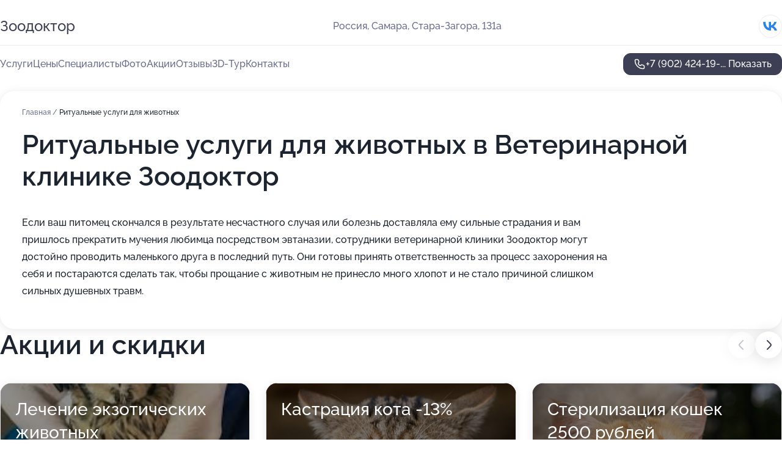

--- FILE ---
content_type: text/html; charset=utf-8
request_url: https://vet-zoodoktor.ru/service/ritualnye_uslugi_dlya_zhivotnyh/
body_size: 37965
content:
<!DOCTYPE html>
<html lang="ru">
<head>
	<meta http-equiv="Content-Type" content="text/html; charset=utf-8">
	<meta name="viewport" content="width=device-width,maximum-scale=1,initial-scale=1,user-scalable=0">
	<meta name="format-detection" content="telephone=no">
	<meta name="theme-color" content="#3D3F55">
	<meta name="description" content="Информация о&#160;Ветеринарной клинике Зоодоктор на&#160;улице Стара Загора">
	<link rel="icon" type="image/png" href="/favicon.png">

	<title>Ветеринарная клиника Зоодоктор на&#160;улице Стара Загора (на&#160;метро Безымянка)</title>

	<link nonce="xfaHl6zngxnCHWVUvAeQ8tQm" href="//vet-zoodoktor.ru/build/lego2/lego2.css?v=ffAwWDmDuvY" rel="stylesheet" >

		<script type="application/ld+json">{"@context":"http:\/\/schema.org","@type":"https:\/\/schema.org\/LocalBusiness","name":"\u0412\u0435\u0442\u0435\u0440\u0438\u043d\u0430\u0440\u043d\u0430\u044f \u043a\u043b\u0438\u043d\u0438\u043a\u0430 \u0417\u043e\u043e\u0434\u043e\u043a\u0442\u043e\u0440","address":{"@type":"PostalAddress","streetAddress":"\u0421\u0442\u0430\u0440\u0430-\u0417\u0430\u0433\u043e\u0440\u0430, 131\u0430","addressLocality":"\u0421\u0430\u043c\u0430\u0440\u0430"},"url":"https:\/\/vet-zoodoktor.ru\/","contactPoint":{"@type":"ContactPoint","telephone":"+7\u00a0(902)\u00a0424-19-25","contactType":"customer service","areaServed":"RU","availableLanguage":"Russian"},"sameAs":["https:\/\/vk.com\/zoo_dr"],"image":"https:\/\/p0.zoon.ru\/preview\/M0xmcKLTQo-yHGr2xo150Q\/2400x1500x75\/1\/7\/2\/original_5191bef2a0f302986100004b_688a0ea1eba548.47488649.jpg","aggregateRating":{"@type":"AggregateRating","ratingValue":4.5,"worstRating":1,"bestRating":5,"reviewCount":171}}</script>
		<script nonce="xfaHl6zngxnCHWVUvAeQ8tQm">
		window.js_base = '/js.php';
	</script>

	</head>
<body >
	 <header id="header" class="header" data-organization-id="5191bef2a0f302986100004b">
	<div class="wrapper">
		<div class="header-container" data-uitest="lego-header-block">
			<div class="header-menu-activator" data-target="header-menu-activator">
				<span class="header-menu-activator__icon"></span>
			</div>

			<div class="header-title">
				<a href="/">					Зоодоктор
				</a>			</div>
			<div class="header-address text-3 text-secondary">Россия, Самара, Стара-Загора, 131а</div>

						<div class="header-socials flex gap-8 icon icon--36" data-target="header-socials">
									<!--noindex-->
					<a href="https://vk.com/zoo_dr" data-category="vk_group" rel="nofollow" target="_blank">
						<svg class="svg-icons-vk_group" ><use xlink:href="/build/lego2/icons.svg?v=mwanYvUAAgQ#vk_group"></use></svg>
					</a>
					<!--/noindex-->
							</div>
					</div>

		<nav class="nav" data-target="header-nav" data-uitest="lego-navigation-block">
			<ul>
									<li data-target="header-services">
						<svg class="svg-icons-services" ><use xlink:href="/build/lego2/icons.svg?v=mwanYvUAAgQ#services"></use></svg>
						<a data-target="header-nav-link" href="https://vet-zoodoktor.ru/services/" data-za="{&quot;ev_label&quot;:&quot;all_service&quot;}">Услуги</a>
					</li>
									<li data-target="header-prices">
						<svg class="svg-icons-prices" ><use xlink:href="/build/lego2/icons.svg?v=mwanYvUAAgQ#prices"></use></svg>
						<a data-target="header-nav-link" href="https://vet-zoodoktor.ru/price/" data-za="{&quot;ev_label&quot;:&quot;price&quot;}">Цены</a>
					</li>
									<li data-target="header-specialists">
						<svg class="svg-icons-specialists" ><use xlink:href="/build/lego2/icons.svg?v=mwanYvUAAgQ#specialists"></use></svg>
						<a data-target="header-nav-link" href="https://vet-zoodoktor.ru/#specialists" data-za="{&quot;ev_label&quot;:&quot;org_prof&quot;}">Специалисты</a>
					</li>
									<li data-target="header-photo">
						<svg class="svg-icons-photo" ><use xlink:href="/build/lego2/icons.svg?v=mwanYvUAAgQ#photo"></use></svg>
						<a data-target="header-nav-link" href="https://vet-zoodoktor.ru/#photos" data-za="{&quot;ev_label&quot;:&quot;photos&quot;}">Фото</a>
					</li>
									<li data-target="header-offers">
						<svg class="svg-icons-offers" ><use xlink:href="/build/lego2/icons.svg?v=mwanYvUAAgQ#offers"></use></svg>
						<a data-target="header-nav-link" href="https://vet-zoodoktor.ru/#offers" data-za="{&quot;ev_label&quot;:&quot;offer&quot;}">Акции</a>
					</li>
									<li data-target="header-reviews">
						<svg class="svg-icons-reviews" ><use xlink:href="/build/lego2/icons.svg?v=mwanYvUAAgQ#reviews"></use></svg>
						<a data-target="header-nav-link" href="https://vet-zoodoktor.ru/#reviews" data-za="{&quot;ev_label&quot;:&quot;reviews&quot;}">Отзывы</a>
					</li>
									<li data-target="header-tour3d">
						<svg class="svg-icons-tour3d" ><use xlink:href="/build/lego2/icons.svg?v=mwanYvUAAgQ#tour3d"></use></svg>
						<a data-target="header-nav-link" href="https://vet-zoodoktor.ru/#tour3d" data-za="{&quot;ev_label&quot;:&quot;tour3d&quot;}">3D-Тур</a>
					</li>
									<li data-target="header-contacts">
						<svg class="svg-icons-contacts" ><use xlink:href="/build/lego2/icons.svg?v=mwanYvUAAgQ#contacts"></use></svg>
						<a data-target="header-nav-link" href="https://vet-zoodoktor.ru/#contacts" data-za="{&quot;ev_label&quot;:&quot;contacts&quot;}">Контакты</a>
					</li>
							</ul>

			<div class="header-controls">
				<div class="header-controls__wrapper">
					<a
	href="tel:+79024241925"
	class="phone-button button button--primary button--36 icon--20"
	data-phone="+7 (902) 424-19-25"
	data-za="{&quot;ev_sourceType&quot;:&quot;&quot;,&quot;ev_sourceId&quot;:&quot;5191bef2a0f302986100004b.69ec&quot;,&quot;object_type&quot;:&quot;organization&quot;,&quot;object_id&quot;:&quot;5191bef2a0f302986100004b.69ec&quot;,&quot;ev_label&quot;:&quot;premium&quot;,&quot;ev_category&quot;:&quot;phone_o_l&quot;}">
	<svg class="svg-icons-phone" ><use xlink:href="/build/lego2/icons.svg?v=mwanYvUAAgQ#phone"></use></svg>
			<div data-target="show-phone-number">
			+7 (902) 424-19-...
			<span data-target="phone-button-show">Показать</span>
		</div>
	</a>


									</div>

							</div>

			<div class="header-nav-address">
									<div class="header-block flex gap-12 icon icon--36" data-target="header-socials">
													<!--noindex-->
							<a href="https://vk.com/zoo_dr" data-category="vk_group" rel="nofollow" target="_blank">
								<svg class="svg-icons-vk_group" ><use xlink:href="/build/lego2/icons.svg?v=mwanYvUAAgQ#vk_group"></use></svg>
							</a>
							<!--/noindex-->
											</div>
				
				<div class="header-block text-3 text-center text-secondary">Россия, Самара, Стара-Загора, 131а</div>
			</div>
		</nav>
	</div>
</header>
<div class="header-placeholder"></div>

<div class="contacts-panel" id="contacts-panel">
	

	<div class="contacts-panel-wrapper">
								<a href="tel:+79024241925" class="contacts-panel-icon" data-phone="+7 (902) 424-19-25" data-za="{&quot;ev_sourceType&quot;:&quot;nav_panel&quot;,&quot;ev_sourceId&quot;:&quot;5191bef2a0f302986100004b.69ec&quot;,&quot;object_type&quot;:&quot;organization&quot;,&quot;object_id&quot;:&quot;5191bef2a0f302986100004b.69ec&quot;,&quot;ev_label&quot;:&quot;premium&quot;,&quot;ev_category&quot;:&quot;phone_o_l&quot;}">
				<svg class="svg-icons-phone_filled" ><use xlink:href="/build/lego2/icons.svg?v=mwanYvUAAgQ#phone_filled"></use></svg>
			</a>
						</div>
</div>

<script nonce="xfaHl6zngxnCHWVUvAeQ8tQm" type="module">
	import { initContactsPanel } from '//vet-zoodoktor.ru/build/lego2/lego2.js?v=At8PkRp6+qc';

	initContactsPanel(document.getElementById('contacts-panel'));
</script>


<script nonce="xfaHl6zngxnCHWVUvAeQ8tQm" type="module">
	import { initHeader } from '//vet-zoodoktor.ru/build/lego2/lego2.js?v=At8PkRp6+qc';

	initHeader(document.getElementById('header'));
</script>
 	<main class="main-container">
		<div class="wrapper section-wrapper">
			<div class="service-description__wrapper">
	<section class="service-description section-block">
		<div class="page-breadcrumbs">
			<div class="breadcrumbs">
			<span>
							<a href="https://vet-zoodoktor.ru/">
					Главная
				</a>
						/		</span>
			<span class="active">
							Ритуальные услуги для животных
								</span>
	</div>

		</div>
					<script nonce="xfaHl6zngxnCHWVUvAeQ8tQm" type="application/ld+json">{"@context":"http:\/\/schema.org","@type":"BreadcrumbList","itemListElement":[{"@type":"ListItem","position":1,"item":{"name":"\u0413\u043b\u0430\u0432\u043d\u0430\u044f","@id":"https:\/\/vet-zoodoktor.ru\/"}}]}</script>
		
		<div class="service-description-title">
			<h1 class="page-title">Ритуальные услуги для животных в Ветеринарной клинике Зоодоктор</h1>
			<div class="service-description-title__price">
							</div>
		</div>

		<div class="service-description__text collapse collapse--text-3">
			<div class="collapse__overflow">
				<div class="collapse__text"><p> Если ваш питомец скончался в результате несчастного случая или болезнь доставляла ему сильные страдания и вам пришлось прекратить мучения любимца посредством эвтаназии, сотрудники ветеринарной клиники Зоодоктор могут достойно проводить маленького друга в последний путь. Они готовы принять ответственность за процесс захоронения на себя и постараются сделать так, чтобы прощание с животным не принесло много хлопот и не стало причиной слишком сильных душевных травм. </p></div>
			</div>
		</div>
	</section>

	</div>
<section class="offers" id="offers" data-uitest="lego-offers-block">
	<div class="section-block__title flex flex--sb">
		<h2 class="text-h2">
			Акции и скидки
		</h2>

		<div class="slider__navigation" data-target="slider-navigation">
			<button class="slider__control prev" data-target="slider-prev">
				<svg class="svg-icons-arrow" ><use xlink:href="/build/lego2/icons.svg?v=mwanYvUAAgQ#arrow"></use></svg>
			</button>
			<button class="slider__control next" data-target="slider-next">
				<svg class="svg-icons-arrow" ><use xlink:href="/build/lego2/icons.svg?v=mwanYvUAAgQ#arrow"></use></svg>
			</button>
		</div>
	</div>

	<div class="offers__list" data-target="slider-container">
		<div class="offers__slider swiper-wrapper">
							<div data-offer-id="5ac398499e2b8c478545536e" data-sid="5ac398499e2b8c478545536e.e4e0" class="offers-item swiper-slide text-white">
					<img
						class="offers-item__image"
						src="https://p0.zoon.ru/5/f/5ac394c89f85d43fa5142bf6_5ac397e86d9fd.jpg"
						loading="lazy"
						alt="">
					<div class="offers-item__container">
						<div class="text-5">Лечение экзотических животных</div>
						<div class="offers-item__bottom">
							<div>
								<div>
									Срок действия
								</div>
								<div>Остался 1 день, до 27 января</div>
							</div>
							<button class="button offers-item__button button--36">Подробнее</button>
						</div>
					</div>
				</div>
							<div data-offer-id="5ac395859e2b8c41502b3a91" data-sid="5ac395859e2b8c41502b3a91.1eef" class="offers-item swiper-slide text-white">
					<img
						class="offers-item__image"
						src="https://p1.zoon.ru/5/9/5ac395859e2b8c41502b3a91_62beb753ac6dd4.55972286.jpg"
						loading="lazy"
						alt="">
					<div class="offers-item__container">
						<div class="text-5">Кастрация кота   -13%</div>
						<div class="offers-item__bottom">
							<div>
								<div>
									Срок действия
								</div>
								<div>Осталось 2 дня, до 28 января</div>
							</div>
							<button class="button offers-item__button button--36">Подробнее</button>
						</div>
					</div>
				</div>
							<div data-offer-id="5ac395509e2b8c414f6236a9" data-sid="5ac395509e2b8c414f6236a9.487c" class="offers-item swiper-slide text-white">
					<img
						class="offers-item__image"
						src="https://p0.zoon.ru/a/a/5ac395509e2b8c414f6236a9_62beb7669c7139.25641965.jpg"
						loading="lazy"
						alt="">
					<div class="offers-item__container">
						<div class="text-5">Стерилизация кошек 2500 рублей</div>
						<div class="offers-item__bottom">
							<div>
								<div>
									Срок действия
								</div>
								<div>Остался 1 день, до 27 января</div>
							</div>
							<button class="button offers-item__button button--36">Подробнее</button>
						</div>
					</div>
				</div>
							<div data-offer-id="5a142b9425ce5676a13297c8" data-sid="5a142b9425ce5676a13297c8.1d52" class="offers-item swiper-slide text-white">
					<img
						class="offers-item__image"
						src="https://p1.zoon.ru/a/6/5a142b9425ce5676a13297c8_5e90613014070.jpg"
						loading="lazy"
						alt="">
					<div class="offers-item__container">
						<div class="text-5">Питомцы из приюта/с улицы  -30%</div>
						<div class="offers-item__bottom">
							<div>
								<div>
									Срок действия
								</div>
								<div>Осталось 6 дней, до 1 февраля</div>
							</div>
							<button class="button offers-item__button button--36">Подробнее</button>
						</div>
					</div>
				</div>
							<div data-offer-id="62beb7da16141c9daa0341c8" data-sid="62beb7da16141c9daa0341c8.f6b3" class="offers-item swiper-slide text-white">
					<img
						class="offers-item__image"
						src="https://p0.zoon.ru/d/d/62beb39a67e497fa2900364d_62beb7d7c96264.57063332.jpg"
						loading="lazy"
						alt="">
					<div class="offers-item__container">
						<div class="text-5">Лабораторные исследования  -10%</div>
						<div class="offers-item__bottom">
							<div>
								<div>
									Срок действия
								</div>
								<div>Осталось 3 дня, до 29 января</div>
							</div>
							<button class="button offers-item__button button--36">Подробнее</button>
						</div>
					</div>
				</div>
							<div data-offer-id="5ac395d53b4b6441b24dd876" data-sid="5ac395d53b4b6441b24dd876.bf49" class="offers-item swiper-slide text-white">
					<img
						class="offers-item__image"
						src="https://p1.zoon.ru/d/1/5ac395d53b4b6441b24dd876_676e7d12888f88.34077393.jpg"
						loading="lazy"
						alt="">
					<div class="offers-item__container">
						<div class="text-5">Вызов ветеринара на дом</div>
						<div class="offers-item__bottom">
							<div>
								<div>
									Срок действия
								</div>
								<div>Осталось 2 дня, до 28 января</div>
							</div>
							<button class="button offers-item__button button--36">Подробнее</button>
						</div>
					</div>
				</div>
											</div>

		<div class="slider__pagination" data-target="slider-pagination"></div>
	</div>
</section>
<script nonce="xfaHl6zngxnCHWVUvAeQ8tQm" type="module">
	import { initOffers } from '//vet-zoodoktor.ru/build/lego2/lego2.js?v=At8PkRp6+qc';

	const node = document.getElementById('offers');

	initOffers(node, { organizationId: '5191bef2a0f302986100004b' });
</script>
<section class="photo-section" id="photos" data-uitest="lego-gallery-block">
	<div class="section-block__title flex flex--sb">
		<h2 class="text-h2">Фотогалерея</h2>

					<div class="slider__navigation" data-target="slider-navigation">
				<button class="slider__control prev" data-target="slider-prev">
					<svg class="svg-icons-arrow" ><use xlink:href="/build/lego2/icons.svg?v=mwanYvUAAgQ#arrow"></use></svg>
				</button>
				<button class="slider__control next" data-target="slider-next">
					<svg class="svg-icons-arrow" ><use xlink:href="/build/lego2/icons.svg?v=mwanYvUAAgQ#arrow"></use></svg>
				</button>
			</div>
			</div>

	<div class="section-block__slider" data-target="slider-container" data-total="84" data-owner-type="organization" data-owner-id="5191bef2a0f302986100004b">
		<div class="photo-section__slider swiper-wrapper">
						<div class="photo-section__slide swiper-slide" data-id="688a0ea2aec1dd193007ac2f" data-target="photo-slide-item" data-index="0">
				<img src="https://p0.zoon.ru/preview/LQdvAoWed0s-bGL0synvLA/1203x800x85/1/7/2/original_5191bef2a0f302986100004b_688a0ea1eba548.47488649.jpg" loading="lazy" alt="">
			</div>
						<div class="photo-section__slide swiper-slide" data-id="688a0dd90dfd1719b10f23c8" data-target="photo-slide-item" data-index="1">
				<img src="https://p1.zoon.ru/preview/UnmXoH6DSsBAnBIpB1Bthw/600x800x85/1/e/5/original_5191bef2a0f302986100004b_688a0dd93e4f55.74319112.jpg" loading="lazy" alt="">
			</div>
						<div class="photo-section__slide swiper-slide" data-id="65b220bd489712196b0390ab" data-target="photo-slide-item" data-index="2">
				<img src="https://p2.zoon.ru/preview/jomVSm8vbunGRBSVoEidnw/600x800x85/1/9/e/original_5191bef2a0f302986100004b_65b220bd1c24a8.87938817.jpg" loading="lazy" alt="">
			</div>
						<div class="photo-section__slide swiper-slide" data-id="62c2c173527df6dc9c0fac6a" data-target="photo-slide-item" data-index="3">
				<img src="https://p1.zoon.ru/preview/hNeXtZpkLMZxPW3Wu_16Fg/1200x800x85/1/d/6/original_5191bef2a0f302986100004c_62c2c1732394f4.59234158.jpg" loading="lazy" alt="">
			</div>
						<div class="photo-section__slide swiper-slide" data-id="65b21d3f5066234a710d0359" data-target="photo-slide-item" data-index="4">
				<img src="https://p2.zoon.ru/preview/lFTSrr0yB8r9OLTLsZzwkw/600x800x85/1/0/d/original_5191bef2a0f302986100004b_65b21d3f794c30.10410297.jpg" loading="lazy" alt="">
			</div>
						<div class="photo-section__slide swiper-slide" data-id="66fbeddbcf560aef7c058f83" data-target="photo-slide-item" data-index="5">
				<img src="https://p0.zoon.ru/preview/XxMN-Jv7eAjmOQUmp4pBuA/600x800x85/1/6/3/original_5191bef2a0f302986100004b_66fbeddac72021.65572031.jpg" loading="lazy" alt="">
			</div>
						<div class="photo-section__slide swiper-slide" data-id="66fbeddc5aaba2e15c06fe2c" data-target="photo-slide-item" data-index="6">
				<img src="https://p2.zoon.ru/preview/EKIzCByA1R8_IjZgiwiVrw/600x800x85/1/d/8/original_5191bef2a0f302986100004b_66fbeddc755532.06067903.jpg" loading="lazy" alt="">
			</div>
						<div class="photo-section__slide swiper-slide" data-id="66fbeddca5f7215cdd01cd01" data-target="photo-slide-item" data-index="7">
				<img src="https://p2.zoon.ru/preview/zK9TDPh30JmLIQwxHTvGOg/800x800x85/1/8/8/original_5191bef2a0f302986100004b_66fbeddc0af9d7.10515444.jpg" loading="lazy" alt="">
			</div>
						<div class="photo-section__slide swiper-slide" data-id="66fbeddb82128da54e01376f" data-target="photo-slide-item" data-index="8">
				<img src="https://p0.zoon.ru/preview/7dSROaZEZgO_ayNpJPr_tQ/600x800x85/1/1/c/original_5191bef2a0f302986100004b_66fbeddad83710.56211344.jpg" loading="lazy" alt="">
			</div>
						<div class="photo-section__slide swiper-slide" data-id="66fbedda4bc39415c80dc120" data-target="photo-slide-item" data-index="9">
				<img src="https://p1.zoon.ru/preview/2JsUJXFGgb3Uojvv4VuCBg/800x800x85/1/9/e/original_5191bef2a0f302986100004b_66fbedda78c365.64262401.jpg" loading="lazy" alt="">
			</div>
						<div class="photo-section__slide swiper-slide" data-id="66fbedd946609dc26405e6db" data-target="photo-slide-item" data-index="10">
				<img src="https://p0.zoon.ru/preview/aSdeL9z0aIxV-rlV6XStKg/600x800x85/1/e/f/original_5191bef2a0f302986100004b_66fbedd90aac82.24244846.jpg" loading="lazy" alt="">
			</div>
						<div class="photo-section__slide swiper-slide" data-id="66fbedd8400f1a09b005beb8" data-target="photo-slide-item" data-index="11">
				<img src="https://p2.zoon.ru/preview/fjMKr9iL8z0BiJYWfF5VwQ/535x800x85/1/5/3/original_5191bef2a0f302986100004b_66fbedd8999182.15268431.jpg" loading="lazy" alt="">
			</div>
						<div class="photo-section__slide swiper-slide" data-id="66fbedd8037487395d027a85" data-target="photo-slide-item" data-index="12">
				<img src="https://p1.zoon.ru/preview/_kRo5uPlWWCdT6vkL9asoA/600x800x85/1/6/0/original_5191bef2a0f302986100004b_66fbedd7e76588.58274952.jpg" loading="lazy" alt="">
			</div>
						<div class="photo-section__slide swiper-slide" data-id="66fbedd7b29b93518502466b" data-target="photo-slide-item" data-index="13">
				<img src="https://p0.zoon.ru/preview/W5P6Tbgj0xQLQ81FCtBxww/600x800x85/1/d/5/original_5191bef2a0f302986100004b_66fbedd766bd44.03803841.jpg" loading="lazy" alt="">
			</div>
						<div class="photo-section__slide swiper-slide" data-id="66fbedd645d928926b05c993" data-target="photo-slide-item" data-index="14">
				<img src="https://p2.zoon.ru/preview/JPrrk56N5ZKijkRyxITl3w/600x800x85/1/f/b/original_5191bef2a0f302986100004b_66fbedd674b987.14688610.jpg" loading="lazy" alt="">
			</div>
						<div class="photo-section__slide swiper-slide" data-id="66fbedd679194d9cb90610e5" data-target="photo-slide-item" data-index="15">
				<img src="https://p0.zoon.ru/preview/tAjOc8ilom1_CSn8timj8Q/600x800x85/1/a/5/original_5191bef2a0f302986100004b_66fbedd60e8323.74717219.jpg" loading="lazy" alt="">
			</div>
						<div class="photo-section__slide swiper-slide" data-id="66fbedd4c0d891648c0d7b7c" data-target="photo-slide-item" data-index="16">
				<img src="https://p2.zoon.ru/preview/DHOIqHPozCee2DVBdQG3zw/600x800x85/1/f/7/original_5191bef2a0f302986100004b_66fbedd43b3e40.75648462.jpg" loading="lazy" alt="">
			</div>
						<div class="photo-section__slide swiper-slide" data-id="66fbedd48e9e85bffc065d16" data-target="photo-slide-item" data-index="17">
				<img src="https://p0.zoon.ru/preview/jCm2oRurLuYW5o_S0TkR8w/1200x800x85/1/b/e/original_5191bef2a0f302986100004b_66fbedd41fe6f8.83437795.jpg" loading="lazy" alt="">
			</div>
						<div class="photo-section__slide swiper-slide" data-id="66fbedd382128da54e01376d" data-target="photo-slide-item" data-index="18">
				<img src="https://p2.zoon.ru/preview/Sv9oZGtDr9REs337eucjkw/600x800x85/1/7/7/original_5191bef2a0f302986100004b_66fbedd354bf55.18043138.jpg" loading="lazy" alt="">
			</div>
						<div class="photo-section__slide swiper-slide" data-id="66fbedd2637e54b1c7071e9a" data-target="photo-slide-item" data-index="19">
				<img src="https://p1.zoon.ru/preview/2D-7zwxcnXCmDKUaR5Fdog/1067x800x85/1/4/e/original_5191bef2a0f302986100004b_66fbedd24f9f61.73126851.jpg" loading="lazy" alt="">
			</div>
						<div class="photo-section__slide swiper-slide" data-id="66fbedd2dc0341daa907c07a" data-target="photo-slide-item" data-index="20">
				<img src="https://p1.zoon.ru/preview/mXdkYW1BOjYFDOsq1wFJ5g/1280x800x85/1/8/2/original_5191bef2a0f302986100004b_66fbedd23e6bf1.57774339.jpg" loading="lazy" alt="">
			</div>
						<div class="photo-section__slide swiper-slide" data-id="66fbedd2fca363905e05cc8d" data-target="photo-slide-item" data-index="21">
				<img src="https://p2.zoon.ru/preview/IR2HoC2EYDLgKEeChQaNoQ/1067x800x85/1/1/6/original_5191bef2a0f302986100004b_66fbedd1d47863.46400046.jpg" loading="lazy" alt="">
			</div>
						<div class="photo-section__slide swiper-slide" data-id="66fbedd05c500310e705809c" data-target="photo-slide-item" data-index="22">
				<img src="https://p2.zoon.ru/preview/NlVM1qznsYFhvESiPoIZQg/1067x800x85/1/a/c/original_5191bef2a0f302986100004b_66fbedd08326c9.42653817.jpg" loading="lazy" alt="">
			</div>
						<div class="photo-section__slide swiper-slide" data-id="66fbedd095fd74fbb10e95ff" data-target="photo-slide-item" data-index="23">
				<img src="https://p1.zoon.ru/preview/2JKfg1xh1rIn3M_o6nVIpA/498x800x85/1/7/3/original_5191bef2a0f302986100004b_66fbedd0476593.49098633.jpg" loading="lazy" alt="">
			</div>
						<div class="photo-section__slide swiper-slide" data-id="66fbedd069a35d0d230566c8" data-target="photo-slide-item" data-index="24">
				<img src="https://p2.zoon.ru/preview/05kC4Bu-1FFZXitj-ZHEnQ/600x800x85/1/0/e/original_5191bef2a0f302986100004b_66fbedd04fd539.91078037.jpg" loading="lazy" alt="">
			</div>
						<div class="photo-section__slide swiper-slide" data-id="66fbedce486edcb1130fd0c4" data-target="photo-slide-item" data-index="25">
				<img src="https://p1.zoon.ru/preview/j3ornvGA0ToDQKo-R8At2A/1067x800x85/1/0/0/original_5191bef2a0f302986100004b_66fbedce941054.16884255.jpg" loading="lazy" alt="">
			</div>
						<div class="photo-section__slide swiper-slide" data-id="66fbedce5aca43883a07fe69" data-target="photo-slide-item" data-index="26">
				<img src="https://p1.zoon.ru/preview/QcZRQUBAtEG-JSBhdhrCRg/1067x800x85/1/2/5/original_5191bef2a0f302986100004b_66fbedce6fba44.09900833.jpg" loading="lazy" alt="">
			</div>
						<div class="photo-section__slide swiper-slide" data-id="66fbedce45d928926b05c991" data-target="photo-slide-item" data-index="27">
				<img src="https://p0.zoon.ru/preview/DCvjA8ugwHKJYiiFzog03A/1067x800x85/1/7/4/original_5191bef2a0f302986100004b_66fbedce5f2f93.32202019.jpg" loading="lazy" alt="">
			</div>
						<div class="photo-section__slide swiper-slide" data-id="66fbedcc6b8b8e297604ba10" data-target="photo-slide-item" data-index="28">
				<img src="https://p2.zoon.ru/preview/gMOKwC9o1AE1bp1vecolLw/1280x750x85/1/1/9/original_5191bef2a0f302986100004b_66fbedcc612ae4.43543230.jpg" loading="lazy" alt="">
			</div>
						<div class="photo-section__slide swiper-slide" data-id="66fbedccb41b342fde0e6403" data-target="photo-slide-item" data-index="29">
				<img src="https://p1.zoon.ru/preview/uWVt_MIVQ8_yHnP89TkMVA/603x800x85/1/3/0/original_5191bef2a0f302986100004b_66fbedcc2a9fa0.95195175.jpg" loading="lazy" alt="">
			</div>
						<div class="photo-section__slide swiper-slide" data-id="66fbedcc637e54b1c7071e98" data-target="photo-slide-item" data-index="30">
				<img src="https://p0.zoon.ru/preview/MAiDfqMzJVxbD0XJUBnp_Q/1062x800x85/1/b/5/original_5191bef2a0f302986100004b_66fbedcc0f12a1.22718660.jpg" loading="lazy" alt="">
			</div>
						<div class="photo-section__slide swiper-slide" data-id="62c2c16e1f5a2d03a8075ceb" data-target="photo-slide-item" data-index="31">
				<img src="https://p2.zoon.ru/preview/R8ZOGqKqxtfMI0LYLF3Hew/1200x800x85/1/8/7/original_5191bef2a0f302986100004c_62c2c16e918296.83682572.jpg" loading="lazy" alt="">
			</div>
						<div class="photo-section__slide swiper-slide" data-id="65b21d386cd6047c6a0faff1" data-target="photo-slide-item" data-index="32">
				<img src="https://p1.zoon.ru/preview/6fTiuIY5kEilDzbv71mD3Q/600x800x85/1/9/5/original_5191bef2a0f302986100004b_65b21d38114ed7.07875619.jpg" loading="lazy" alt="">
			</div>
						<div class="photo-section__slide swiper-slide" data-id="62c2c16e97e5ddc7130a6f65" data-target="photo-slide-item" data-index="33">
				<img src="https://p2.zoon.ru/preview/U6hu4ao8fEMVsLke8vouoA/1200x800x85/1/3/c/original_5191bef2a0f302986100004c_62c2c16e7a4d01.20098611.jpg" loading="lazy" alt="">
			</div>
						<div class="photo-section__slide swiper-slide" data-id="62c2c1767ddfca29d1084613" data-target="photo-slide-item" data-index="34">
				<img src="https://p0.zoon.ru/preview/4n2-_QDkT6_Kj_GbcuuB6w/1200x800x85/1/4/2/original_5191bef2a0f302986100004c_62c2c1769b8f34.42790858.jpg" loading="lazy" alt="">
			</div>
						<div class="photo-section__slide swiper-slide" data-id="6318737fc408ec14190ce9b4" data-target="photo-slide-item" data-index="35">
				<img src="https://p0.zoon.ru/preview/VZ27AvuEKr0WP2idpnQi9g/600x800x85/1/4/b/original_5191bef2a0f302986100004c_6318737ecbb343.77480505.jpg" loading="lazy" alt="">
			</div>
						<div class="photo-section__slide swiper-slide" data-id="62c2c169e7d04a148e075200" data-target="photo-slide-item" data-index="36">
				<img src="https://p0.zoon.ru/preview/7OZ1KINQy0ZjDaJCGJ-Wdw/1200x800x85/1/9/f/original_5191bef2a0f302986100004c_62c2c16978d089.39476325.jpg" loading="lazy" alt="">
			</div>
						<div class="photo-section__slide swiper-slide" data-id="62c2c176404d2f81fc07bc2a" data-target="photo-slide-item" data-index="37">
				<img src="https://p2.zoon.ru/preview/MLyO7QlopE0V6Jd8iu6k_g/1200x800x85/1/4/c/original_5191bef2a0f302986100004c_62c2c1769fcd77.55096824.jpg" loading="lazy" alt="">
			</div>
						<div class="photo-section__slide swiper-slide" data-id="62c2c14d404d2f81fc07bc28" data-target="photo-slide-item" data-index="38">
				<img src="https://p1.zoon.ru/preview/bSg_hyeSvH7cn4dAdQIDcw/1202x800x85/1/7/e/original_5191bef2a0f302986100004c_62c2c14d4ba110.23993488.jpg" loading="lazy" alt="">
			</div>
						<div class="photo-section__slide swiper-slide" data-id="62c2c15d813d4735a800fe1f" data-target="photo-slide-item" data-index="39">
				<img src="https://p2.zoon.ru/preview/5PGx4Jxfxe1rESGCUOemBQ/1200x800x85/1/f/6/original_5191bef2a0f302986100004c_62c2c15d2ae106.80642697.jpg" loading="lazy" alt="">
			</div>
						<div class="photo-section__slide swiper-slide" data-id="65b2217f2e3d43eb5e07cb8d" data-target="photo-slide-item" data-index="40">
				<img src="https://p0.zoon.ru/preview/zl4oanVBZkULdBk1DMruzQ/600x800x85/1/c/d/original_5191bef2a0f302986100004b_65b2217f9717a2.27263269.jpg" loading="lazy" alt="">
			</div>
						<div class="photo-section__slide swiper-slide" data-id="62c2c163e16cd47c45017896" data-target="photo-slide-item" data-index="41">
				<img src="https://p0.zoon.ru/preview/cZsCb8kiEjKq9iuHtD1j4Q/1228x800x85/1/6/d/original_5191bef2a0f302986100004c_62c2c162f122d5.04184761.jpg" loading="lazy" alt="">
			</div>
						<div class="photo-section__slide swiper-slide" data-id="62c2c15a0ca82b40e00850a0" data-target="photo-slide-item" data-index="42">
				<img src="https://p0.zoon.ru/preview/5D2BmpZVDmjyIVeQ26JzQQ/1200x800x85/1/e/0/original_5191bef2a0f302986100004c_62c2c15a2d5353.02786249.jpg" loading="lazy" alt="">
			</div>
						<div class="photo-section__slide swiper-slide" data-id="62c2c1477960e997c3010722" data-target="photo-slide-item" data-index="43">
				<img src="https://p2.zoon.ru/preview/A0AITVNpJi_jw6xpDwWa1Q/1163x800x85/1/9/a/original_5191bef2a0f302986100004c_62c2c147709810.00930930.jpg" loading="lazy" alt="">
			</div>
						<div class="photo-section__slide swiper-slide" data-id="62c2c1537f69d01b5201cafd" data-target="photo-slide-item" data-index="44">
				<img src="https://p0.zoon.ru/preview/l3PMXK2YIfVeZNjKVjhOlw/1172x800x85/1/4/8/original_5191bef2a0f302986100004c_62c2c153301fa7.40481366.jpg" loading="lazy" alt="">
			</div>
						<div class="photo-section__slide swiper-slide" data-id="62c2c151aa5bdf051a0bd248" data-target="photo-slide-item" data-index="45">
				<img src="https://p2.zoon.ru/preview/RZGRUrrg12AkUke9RDGgdw/1200x800x85/1/b/f/original_5191bef2a0f302986100004c_62c2c150bbf0e0.23715022.jpg" loading="lazy" alt="">
			</div>
						<div class="photo-section__slide swiper-slide" data-id="65b21d3c23bc1ba0d800a069" data-target="photo-slide-item" data-index="46">
				<img src="https://p2.zoon.ru/preview/nX642WBiSjv1WJ5hl9u7gw/640x800x85/1/5/3/original_5191bef2a0f302986100004b_65b21d3c991110.79539658.jpg" loading="lazy" alt="">
			</div>
						<div class="photo-section__slide swiper-slide" data-id="65b21d3c37904a8e2e091049" data-target="photo-slide-item" data-index="47">
				<img src="https://p0.zoon.ru/preview/BO4B9PdcgHV4Qyt_zWYvQw/600x800x85/1/e/c/original_5191bef2a0f302986100004b_65b21d3c4364a4.06863201.jpg" loading="lazy" alt="">
			</div>
						<div class="photo-section__slide swiper-slide" data-id="62c2c14fe16cd47c45017894" data-target="photo-slide-item" data-index="48">
				<img src="https://p2.zoon.ru/preview/qZ-YbUjwoEAz0On1tjAR7Q/1200x800x85/1/f/c/original_5191bef2a0f302986100004c_62c2c14fba9393.99933006.jpg" loading="lazy" alt="">
			</div>
						<div class="photo-section__slide swiper-slide" data-id="62c2c157d3495edfdd070beb" data-target="photo-slide-item" data-index="49">
				<img src="https://p0.zoon.ru/preview/DYgmpwrfLBzai6_xSgkaSw/1227x800x85/1/d/8/original_5191bef2a0f302986100004c_62c2c156f150e9.60394947.jpg" loading="lazy" alt="">
			</div>
						<div class="photo-section__slide swiper-slide" data-id="62c2c16ef6be188b600eb4af" data-target="photo-slide-item" data-index="50">
				<img src="https://p2.zoon.ru/preview/y7oUugVgFIi-qu7FhtTlzg/1200x800x85/1/8/7/original_5191bef2a0f302986100004c_62c2c16e210f14.16070540.jpg" loading="lazy" alt="">
			</div>
						<div class="photo-section__slide swiper-slide" data-id="65b21d37ab84d2460105356c" data-target="photo-slide-item" data-index="51">
				<img src="https://p2.zoon.ru/preview/tgMiPIV9QrJGeZaF3UU0wA/600x800x85/1/a/f/original_5191bef2a0f302986100004b_65b21d37850291.34691914.jpg" loading="lazy" alt="">
			</div>
						<div class="photo-section__slide swiper-slide" data-id="65b21d3dba071981ba0b5edf" data-target="photo-slide-item" data-index="52">
				<img src="https://p2.zoon.ru/preview/3VespjuVX0h0XR1XI9c-kg/628x800x85/1/a/7/original_5191bef2a0f302986100004b_65b21d3d843d70.71011558.jpg" loading="lazy" alt="">
			</div>
						<div class="photo-section__slide swiper-slide" data-id="62c2c145bc25cba8fc086abf" data-target="photo-slide-item" data-index="53">
				<img src="https://p0.zoon.ru/preview/iIkuqCafh0nW0qdUgLGVMA/1211x800x85/1/7/9/original_5191bef2a0f302986100004c_62c2c145a2fa48.69702418.jpg" loading="lazy" alt="">
			</div>
						<div class="photo-section__slide swiper-slide" data-id="62c2c1674f8d60ee510012f0" data-target="photo-slide-item" data-index="54">
				<img src="https://p1.zoon.ru/preview/IUpW1yGB6WZ5vHHRSNUZdA/1200x800x85/1/5/7/original_5191bef2a0f302986100004c_62c2c166c3ad83.33842185.jpg" loading="lazy" alt="">
			</div>
						<div class="photo-section__slide swiper-slide" data-id="62c2c164efbc19977c090406" data-target="photo-slide-item" data-index="55">
				<img src="https://p1.zoon.ru/preview/fwuMoFzZUjcQ4Rqkgkgp9g/1204x800x85/1/4/b/original_5191bef2a0f302986100004c_62c2c164a72944.59395579.jpg" loading="lazy" alt="">
			</div>
						<div class="photo-section__slide swiper-slide" data-id="65b21d3bda972df51100f462" data-target="photo-slide-item" data-index="56">
				<img src="https://p2.zoon.ru/preview/OeWqCHd5YAH9gQH0LvT2Nw/600x800x85/1/1/c/original_5191bef2a0f302986100004b_65b21d3bb9f1f3.08900433.jpg" loading="lazy" alt="">
			</div>
						<div class="photo-section__slide swiper-slide" data-id="62c2c147ab7c936be10a4068" data-target="photo-slide-item" data-index="57">
				<img src="https://p0.zoon.ru/preview/hseoJv8-ryEpFa33LnsT9Q/1184x800x85/1/6/c/original_5191bef2a0f302986100004c_62c2c14753d220.18946924.jpg" loading="lazy" alt="">
			</div>
						<div class="photo-section__slide swiper-slide" data-id="62c2c155cca8e50809040ae3" data-target="photo-slide-item" data-index="58">
				<img src="https://p1.zoon.ru/preview/Cn2vFO0m6Vf8_yq4AvXtWw/1200x800x85/1/5/9/original_5191bef2a0f302986100004c_62c2c154c4a586.19249348.jpg" loading="lazy" alt="">
			</div>
						<div class="photo-section__slide swiper-slide" data-id="62c2c167509484d4d80f9ead" data-target="photo-slide-item" data-index="59">
				<img src="https://p2.zoon.ru/preview/KNMbBI2NjtP6owVUxtY7Cg/1157x800x85/1/f/5/original_5191bef2a0f302986100004c_62c2c167015959.64075495.jpg" loading="lazy" alt="">
			</div>
						<div class="photo-section__slide swiper-slide" data-id="65b21d3a5202be21820b0026" data-target="photo-slide-item" data-index="60">
				<img src="https://p0.zoon.ru/preview/V27cRk5uidDae5fBlAOokQ/600x800x85/1/6/a/original_5191bef2a0f302986100004b_65b21d3a537c96.78954318.jpg" loading="lazy" alt="">
			</div>
						<div class="photo-section__slide swiper-slide" data-id="65b21d3e36c61fe819052b21" data-target="photo-slide-item" data-index="61">
				<img src="https://p2.zoon.ru/preview/hxNwTCH4TkbfVEBIRNSeSQ/600x800x85/1/c/7/original_5191bef2a0f302986100004b_65b21d3e105ef7.44182136.jpg" loading="lazy" alt="">
			</div>
						<div class="photo-section__slide swiper-slide" data-id="65b21d3bc8b309cbfe095808" data-target="photo-slide-item" data-index="62">
				<img src="https://p2.zoon.ru/preview/no79wLKz3okLWim09L5rgA/600x800x85/1/c/f/original_5191bef2a0f302986100004b_65b21d3b512227.40776636.jpg" loading="lazy" alt="">
			</div>
						<div class="photo-section__slide swiper-slide" data-id="62c2c15a75503299050cbc87" data-target="photo-slide-item" data-index="63">
				<img src="https://p0.zoon.ru/preview/oEjxmXipBpHfcIpnAS41-Q/1200x800x85/1/f/7/original_5191bef2a0f302986100004c_62c2c15a77b663.84117525.jpg" loading="lazy" alt="">
			</div>
						<div class="photo-section__slide swiper-slide" data-id="62c2c161da8e40291d0dc64e" data-target="photo-slide-item" data-index="64">
				<img src="https://p2.zoon.ru/preview/UJofXhhCZZ5dmIvFmcEeVA/1161x800x85/1/0/b/original_5191bef2a0f302986100004c_62c2c160eec488.54124626.jpg" loading="lazy" alt="">
			</div>
						<div class="photo-section__slide swiper-slide" data-id="65b21d3a6032174e690cfef1" data-target="photo-slide-item" data-index="65">
				<img src="https://p0.zoon.ru/preview/ebQ_yzCx4IRJDHOynn3nAg/600x800x85/1/b/b/original_5191bef2a0f302986100004b_65b21d3ab8f1c1.04897189.jpg" loading="lazy" alt="">
			</div>
						<div class="photo-section__slide swiper-slide" data-id="65b21d3a60f57a969f004530" data-target="photo-slide-item" data-index="66">
				<img src="https://p2.zoon.ru/preview/ZyIL2vfnhYlVlAJW1iu6KQ/600x800x85/1/6/8/original_5191bef2a0f302986100004b_65b21d39e1a789.17085954.jpg" loading="lazy" alt="">
			</div>
						<div class="photo-section__slide swiper-slide" data-id="65b21f81a62d34c82d0504c2" data-target="photo-slide-item" data-index="67">
				<img src="https://p1.zoon.ru/preview/ZhmXFxZN7CnxfTYstBijGg/600x800x85/1/d/5/original_5191bef2a0f302986100004b_65b21f81426730.02436896.jpg" loading="lazy" alt="">
			</div>
						<div class="photo-section__slide swiper-slide" data-id="65b220baf7eb2388010cd342" data-target="photo-slide-item" data-index="68">
				<img src="https://p1.zoon.ru/preview/ujxDvLIOlHbJCzIQDvjTww/600x800x85/1/9/6/original_5191bef2a0f302986100004b_65b220ba38e154.87899015.jpg" loading="lazy" alt="">
			</div>
						<div class="photo-section__slide swiper-slide" data-id="65b21d363c77730df303d3fc" data-target="photo-slide-item" data-index="69">
				<img src="https://p1.zoon.ru/preview/XxZjg_BDvpXRw60Lfu9dGw/600x800x85/1/7/3/original_5191bef2a0f302986100004b_65b21d35ea3d23.85942620.jpg" loading="lazy" alt="">
			</div>
						<div class="photo-section__slide swiper-slide" data-id="65b21d35da972df51100f45a" data-target="photo-slide-item" data-index="70">
				<img src="https://p0.zoon.ru/preview/Szo13pcNFUtQo3unEcmW0w/505x800x85/1/8/1/original_5191bef2a0f302986100004b_65b21d350474f4.94800271.jpg" loading="lazy" alt="">
			</div>
						<div class="photo-section__slide swiper-slide" data-id="65b21d3d85a6fab7a706624b" data-target="photo-slide-item" data-index="71">
				<img src="https://p2.zoon.ru/preview/53VvNgW7E7VPC7akyyI1UQ/600x800x85/1/7/b/original_5191bef2a0f302986100004b_65b21d3d11d4e0.55803125.jpg" loading="lazy" alt="">
			</div>
						<div class="photo-section__slide swiper-slide" data-id="65b21d39df1f6a4d5a037792" data-target="photo-slide-item" data-index="72">
				<img src="https://p0.zoon.ru/preview/GDDOX8sn8gWw9y51ACfnXg/600x800x85/1/4/3/original_5191bef2a0f302986100004b_65b21d397ca313.89219227.jpg" loading="lazy" alt="">
			</div>
						<div class="photo-section__slide swiper-slide" data-id="65b21d36b9b467e995022479" data-target="photo-slide-item" data-index="73">
				<img src="https://p1.zoon.ru/preview/Z5xur62SIykRVY-2Vz-qJw/600x800x85/1/4/8/original_5191bef2a0f302986100004b_65b21d36968ec2.13970946.jpg" loading="lazy" alt="">
			</div>
						<div class="photo-section__slide swiper-slide" data-id="65b21d37467cb1b0c6057c7a" data-target="photo-slide-item" data-index="74">
				<img src="https://p0.zoon.ru/preview/IKy31thK3YjH7JMbyiMmgA/600x800x85/1/8/7/original_5191bef2a0f302986100004b_65b21d37233e45.74471571.jpg" loading="lazy" alt="">
			</div>
						<div class="photo-section__slide swiper-slide" data-id="65b21d39cd3301b6b9097a9a" data-target="photo-slide-item" data-index="75">
				<img src="https://p2.zoon.ru/preview/rc25ZgNuyM31oiPQ941clg/600x800x85/1/a/e/original_5191bef2a0f302986100004b_65b21d38e9be96.42396926.jpg" loading="lazy" alt="">
			</div>
						<div class="photo-section__slide swiper-slide" data-id="65b21d3f468839a2f30468be" data-target="photo-slide-item" data-index="76">
				<img src="https://p1.zoon.ru/preview/bqB4T2VgBcJWWvxz5yn7aA/600x800x85/1/c/d/original_5191bef2a0f302986100004b_65b21d3ee6d285.50728217.jpg" loading="lazy" alt="">
			</div>
						<div class="photo-section__slide swiper-slide" data-id="65b21d388ae9d657880e31cf" data-target="photo-slide-item" data-index="77">
				<img src="https://p0.zoon.ru/preview/r48FerDBU2NxzjjFmz7LzQ/600x800x85/1/1/3/original_5191bef2a0f302986100004b_65b21d38765294.76900411.jpg" loading="lazy" alt="">
			</div>
						<div class="photo-section__slide swiper-slide" data-id="65b21d3e2e9b5039e0061aa7" data-target="photo-slide-item" data-index="78">
				<img src="https://p2.zoon.ru/preview/WYxCtxfStxIM8YOPeNlvuA/600x800x85/1/8/f/original_5191bef2a0f302986100004b_65b21d3e735ab5.38127638.jpg" loading="lazy" alt="">
			</div>
						<div class="photo-section__slide swiper-slide" data-id="65b21d3564b25611420ac76f" data-target="photo-slide-item" data-index="79">
				<img src="https://p1.zoon.ru/preview/jikO7_fLgvHv4V1jAbIfsQ/600x800x85/1/1/6/original_5191bef2a0f302986100004b_65b21d34f035d1.87302035.jpg" loading="lazy" alt="">
			</div>
						<div class="photo-section__slide swiper-slide" data-id="65b21d35734b22be7708a779" data-target="photo-slide-item" data-index="80">
				<img src="https://p2.zoon.ru/preview/kJtaEaimhVJNM-zfIE-UVQ/600x800x85/1/d/9/original_5191bef2a0f302986100004b_65b21d34ed68e2.31825955.jpg" loading="lazy" alt="">
			</div>
						<div class="photo-section__slide swiper-slide" data-id="66fbb7d8241849b1a20ab321" data-target="photo-slide-item" data-index="81">
				<img src="https://p0.zoon.ru/preview/7WTkRYuaE8eX1SQd2DiKxQ/1067x800x85/1/7/b/original_5191bef2a0f302986100004b_66fbb7d8960ef5.70700111.jpg" loading="lazy" alt="">
			</div>
						<div class="photo-section__slide swiper-slide" data-id="66fbb7d81e147c29950002cf" data-target="photo-slide-item" data-index="82">
				<img src="https://p2.zoon.ru/preview/u1UxY0DvveRrRrndd92lcQ/1067x800x85/1/7/e/original_5191bef2a0f302986100004b_66fbb7d8b82eb3.39399650.jpg" loading="lazy" alt="">
			</div>
						<div class="photo-section__slide swiper-slide" data-id="66fbb7d8b41b342fde0e6288" data-target="photo-slide-item" data-index="83">
				<img src="https://p1.zoon.ru/preview/yBifxp6qzxk3yxpDS0Ix2w/1067x800x85/1/f/6/original_5191bef2a0f302986100004b_66fbb7d8ad0008.18741226.jpg" loading="lazy" alt="">
			</div>
					</div>
	</div>

	<div class="slider__pagination" data-target="slider-pagination"></div>
</section>

<script nonce="xfaHl6zngxnCHWVUvAeQ8tQm" type="module">
	import { initPhotos } from '//vet-zoodoktor.ru/build/lego2/lego2.js?v=At8PkRp6+qc';

	const node = document.getElementById('photos');
	initPhotos(node);
</script>
<section class="reviews-section section-block" id="reviews" data-uitest="lego-reviews-block">
	<div class="section-block__title flex flex--sb">
		<h2 class="text-h2">
			Отзывы
		</h2>

				<div class="slider__navigation" data-target="slider-navigation">
			<button class="slider__control prev" data-target="slider-prev">
				<svg class="svg-icons-arrow" ><use xlink:href="/build/lego2/icons.svg?v=mwanYvUAAgQ#arrow"></use></svg>
			</button>
			<button class="slider__control next" data-target="slider-next">
				<svg class="svg-icons-arrow" ><use xlink:href="/build/lego2/icons.svg?v=mwanYvUAAgQ#arrow"></use></svg>
			</button>
		</div>
			</div>

	<div class="reviews-section__list" data-target="slider-container">
		<div class="reviews-section__slider swiper-wrapper" data-target="review-section-slides">
							<div
	class="reviews-section-item swiper-slide reviews-section-item--with-photo"
	data-id="6907a403eb8893b92a0578ce"
	data-owner-id="5191bef2a0f302986100004b"
	data-target="review">
	<div  class="flex flex--center-y gap-12">
		<div class="reviews-section-item__avatar">
										<svg class="svg-icons-user" ><use xlink:href="/build/lego2/icons.svg?v=mwanYvUAAgQ#user"></use></svg>
					</div>
		<div class="reviews-section-item__head">
			<div class="reviews-section-item__head-top flex flex--center-y gap-16">
				<div class="flex flex--center-y gap-8">
										<div class="stars stars--16" style="--rating: 1">
						<div class="stars__rating">
							<div class="stars stars--filled"></div>
						</div>
					</div>
					<div class="reviews-section-item__mark text-3">
						1,0
					</div>
				</div>
											</div>

			<div class="reviews-section-item__name text-3 fade">
				Альбина Беляева
			</div>
		</div>
	</div>
					<div class="reviews-section-item__descr collapse collapse--text-2 mt-8">
			<div class="collapse__overflow">
				<div class="collapse__text">
																					<div>
							<span class="reviews-section-item__text-title">Недостатки:</span> Приходила к вам с амстаффом на руках был ренген о мегоэзофагусе (непроходимость пищи в желудок) . Я пришла к вам за помощью, а вы чтобы честно сказать, что не разбираетесь в данном заболевании, прокололи 7 уколов, только вообще всё не то, что нужно было. Я потратила день, надеялась, что собаке станет легче, может есть сама начнёт, да вообще хоть что-то, чтобы протянуть дни её жизни до приема хорошего невролога. (когда звонила вам, девушка сказала, что есть у вас данный специалист).  Когда нужно было выяснить приобретенное это заболевание (назначить лечение) или врожденное (делать эвтоназию, потому что это не жизнь.. а мучения для неё )
Собака утром умерла...

Будущим клиентам, если у ваших питомцов есть серьёзные заболевания, никогда не приводите их сюда.
						</div>
																<div>
							<span class="reviews-section-item__text-title">Комментарий:</span>
							Только рыжая девушка молодец, но она делала всё, что ей говорил врач (мужчина), желаю ей найти другое место работы, где она сможет развиваться как специалист.
						</div>
									</div>
			</div>
		</div>
								<div class="reviews-section-item__slider" data-target="reviews-section-item-slider">
			<div data-target="slider-container">
				<div class="reviews-section__slider swiper-wrapper">
											<div class="reviews-section-item__slide swiper-slide">
							<img src="https://p1.zoon.ru/preview/XGBbZwsGCajlTs_Dsk1ENA/98x98x90/1/9/d/6907a4191612fe3eda08d9a4_6907a4a6cb0572.45668672.jpg" loading="lazy" alt="">
						</div>
									</div>
			</div>
					</div>
		<div class="reviews-section-item__date text-2 text-secondary mt-8">
		2 ноября 2025 Отзыв взят с сайта Zoon.ru
	</div>
</div>

							<div
	class="reviews-section-item swiper-slide "
	data-id="682431c7cb0bcc5e6a022001"
	data-owner-id="5191bef2a0f302986100004b"
	data-target="review">
	<div  class="flex flex--center-y gap-12">
		<div class="reviews-section-item__avatar">
										<svg class="svg-icons-user" ><use xlink:href="/build/lego2/icons.svg?v=mwanYvUAAgQ#user"></use></svg>
					</div>
		<div class="reviews-section-item__head">
			<div class="reviews-section-item__head-top flex flex--center-y gap-16">
				<div class="flex flex--center-y gap-8">
										<div class="stars stars--16" style="--rating: 5">
						<div class="stars__rating">
							<div class="stars stars--filled"></div>
						</div>
					</div>
					<div class="reviews-section-item__mark text-3">
						5,0
					</div>
				</div>
											</div>

			<div class="reviews-section-item__name text-3 fade">
				Арсений
			</div>
		</div>
	</div>
					<div class="reviews-section-item__descr collapse collapse--text-2 mt-8">
			<div class="collapse__overflow">
				<div class="collapse__text">
					Все хорошо, помогли моему котику, вобщем моего кота спасли теперь буду к вам обращаться, спасибо вам!
				</div>
			</div>
		</div>
			<div class="reviews-section-item__date text-2 text-secondary mt-8">
		14 мая 2025 Отзыв взят с сайта Zoon.ru
	</div>
</div>

							<div
	class="reviews-section-item swiper-slide "
	data-id="68086d8fac2829d3f706e904"
	data-owner-id="5191bef2a0f302986100004b"
	data-target="review">
	<div  class="flex flex--center-y gap-12">
		<div class="reviews-section-item__avatar">
										<svg class="svg-icons-user" ><use xlink:href="/build/lego2/icons.svg?v=mwanYvUAAgQ#user"></use></svg>
					</div>
		<div class="reviews-section-item__head">
			<div class="reviews-section-item__head-top flex flex--center-y gap-16">
				<div class="flex flex--center-y gap-8">
										<div class="stars stars--16" style="--rating: 5">
						<div class="stars__rating">
							<div class="stars stars--filled"></div>
						</div>
					</div>
					<div class="reviews-section-item__mark text-3">
						5,0
					</div>
				</div>
											</div>

			<div class="reviews-section-item__name text-3 fade">
				Арина
			</div>
		</div>
	</div>
					<div class="reviews-section-item__descr collapse collapse--text-2 mt-8">
			<div class="collapse__overflow">
				<div class="collapse__text">
					Пару дней назад привозила лечить кота,сделали все быстро и качественно, сейчас все хорошо! Первым коментам скидка 20%! Советую!
				</div>
			</div>
		</div>
			<div class="reviews-section-item__date text-2 text-secondary mt-8">
		23 апреля 2025 Отзыв взят с сайта Zoon.ru
	</div>
</div>

							<div
	class="reviews-section-item swiper-slide "
	data-id="68049cfc7951559c0f077497"
	data-owner-id="5191bef2a0f302986100004b"
	data-target="review">
	<div  class="flex flex--center-y gap-12">
		<div class="reviews-section-item__avatar">
										<svg class="svg-icons-user" ><use xlink:href="/build/lego2/icons.svg?v=mwanYvUAAgQ#user"></use></svg>
					</div>
		<div class="reviews-section-item__head">
			<div class="reviews-section-item__head-top flex flex--center-y gap-16">
				<div class="flex flex--center-y gap-8">
										<div class="stars stars--16" style="--rating: 5">
						<div class="stars__rating">
							<div class="stars stars--filled"></div>
						</div>
					</div>
					<div class="reviews-section-item__mark text-3">
						5,0
					</div>
				</div>
											</div>

			<div class="reviews-section-item__name text-3 fade">
				Карим
			</div>
		</div>
	</div>
					<div class="reviews-section-item__descr collapse collapse--text-2 mt-8">
			<div class="collapse__overflow">
				<div class="collapse__text">
					Отличный Зоодоктор. Недавно привозил лечить собаку. Через 2 часа забрал была здоровая. Для первый клиентов скидка 20%. В общем советую
				</div>
			</div>
		</div>
			<div class="reviews-section-item__date text-2 text-secondary mt-8">
		20 апреля 2025 Отзыв взят с сайта Zoon.ru
	</div>
</div>

							<div
	class="reviews-section-item swiper-slide "
	data-id="67378282d094f0e652030587"
	data-owner-id="5191bef2a0f302986100004b"
	data-target="review">
	<div  class="flex flex--center-y gap-12">
		<div class="reviews-section-item__avatar">
										<svg class="svg-icons-user" ><use xlink:href="/build/lego2/icons.svg?v=mwanYvUAAgQ#user"></use></svg>
					</div>
		<div class="reviews-section-item__head">
			<div class="reviews-section-item__head-top flex flex--center-y gap-16">
				<div class="flex flex--center-y gap-8">
										<div class="stars stars--16" style="--rating: 2">
						<div class="stars__rating">
							<div class="stars stars--filled"></div>
						</div>
					</div>
					<div class="reviews-section-item__mark text-3">
						2,0
					</div>
				</div>
											</div>

			<div class="reviews-section-item__name text-3 fade">
				Светлана
			</div>
		</div>
	</div>
					<div class="reviews-section-item__descr collapse collapse--text-2 mt-8">
			<div class="collapse__overflow">
				<div class="collapse__text">
					Позвонила в клинику записаться на стерилизацию. На сайте обозначена цена 2500 акция. Обрадовалась. Привезла кошку, все сделали, а когда приехала забирать,  сказали с вас 5300. Спорить не стала, но зачем обманывать людей? Поставили меня в неудобное положение. Ещё и начали навязывать приезжать делать уколы. Бред какой-то.  Первый раз обратилась, и больше не приду. Прям досада
				</div>
			</div>
		</div>
			<div class="reviews-section-item__date text-2 text-secondary mt-8">
		15 ноября 2024 Отзыв взят с сайта Zoon.ru
	</div>
</div>

							<div
	class="reviews-section-item swiper-slide "
	data-id="6667da589872edcafd046328"
	data-owner-id="5191bef2a0f302986100004b"
	data-target="review">
	<div  class="flex flex--center-y gap-12">
		<div class="reviews-section-item__avatar">
										<svg class="svg-icons-user" ><use xlink:href="/build/lego2/icons.svg?v=mwanYvUAAgQ#user"></use></svg>
					</div>
		<div class="reviews-section-item__head">
			<div class="reviews-section-item__head-top flex flex--center-y gap-16">
				<div class="flex flex--center-y gap-8">
										<div class="stars stars--16" style="--rating: 5">
						<div class="stars__rating">
							<div class="stars stars--filled"></div>
						</div>
					</div>
					<div class="reviews-section-item__mark text-3">
						5,0
					</div>
				</div>
											</div>

			<div class="reviews-section-item__name text-3 fade">
				@asuuuraaaa2
			</div>
		</div>
	</div>
					<div class="reviews-section-item__descr collapse collapse--text-2 mt-8">
			<div class="collapse__overflow">
				<div class="collapse__text">
					Врач просто волшебник собака очень сильно заболела еле ходила и вылечилась всего лишь за две недели
				</div>
			</div>
		</div>
			<div class="reviews-section-item__date text-2 text-secondary mt-8">
		11 июня 2024 Отзыв взят с сайта Zoon.ru
	</div>
</div>

							<div
	class="reviews-section-item swiper-slide "
	data-id="65acbf5acfdba338eb028c39"
	data-owner-id="5191bef2a0f302986100004b"
	data-target="review">
	<div  class="flex flex--center-y gap-12">
		<div class="reviews-section-item__avatar">
										<svg class="svg-icons-user" ><use xlink:href="/build/lego2/icons.svg?v=mwanYvUAAgQ#user"></use></svg>
					</div>
		<div class="reviews-section-item__head">
			<div class="reviews-section-item__head-top flex flex--center-y gap-16">
				<div class="flex flex--center-y gap-8">
										<div class="stars stars--16" style="--rating: 5">
						<div class="stars__rating">
							<div class="stars stars--filled"></div>
						</div>
					</div>
					<div class="reviews-section-item__mark text-3">
						5,0
					</div>
				</div>
											</div>

			<div class="reviews-section-item__name text-3 fade">
				Артём
			</div>
		</div>
	</div>
					<div class="reviews-section-item__descr collapse collapse--text-2 mt-8">
			<div class="collapse__overflow">
				<div class="collapse__text">
					Огромное спасибо врачам, у меня сильно болел кот, я пришёл в эту ветеринарную клинику врачи сказали что это просто вирус, коту сделали прививку, полечили его, вот и всё! Спасибо огромное!!
				</div>
			</div>
		</div>
			<div class="reviews-section-item__date text-2 text-secondary mt-8">
		21 января 2024 Отзыв взят с сайта Zoon.ru
	</div>
</div>

							<div
	class="reviews-section-item swiper-slide "
	data-id="659d39e16575613b8a0d0ca0"
	data-owner-id="5191bef2a0f302986100004b"
	data-target="review">
	<div  class="flex flex--center-y gap-12">
		<div class="reviews-section-item__avatar">
										<svg class="svg-icons-user" ><use xlink:href="/build/lego2/icons.svg?v=mwanYvUAAgQ#user"></use></svg>
					</div>
		<div class="reviews-section-item__head">
			<div class="reviews-section-item__head-top flex flex--center-y gap-16">
				<div class="flex flex--center-y gap-8">
										<div class="stars stars--16" style="--rating: 5">
						<div class="stars__rating">
							<div class="stars stars--filled"></div>
						</div>
					</div>
					<div class="reviews-section-item__mark text-3">
						5,0
					</div>
				</div>
											</div>

			<div class="reviews-section-item__name text-3 fade">
				Анна
			</div>
		</div>
	</div>
					<div class="reviews-section-item__descr collapse collapse--text-2 mt-8">
			<div class="collapse__overflow">
				<div class="collapse__text">
					Очень благодарна данной клинике. Кошка была после сильного ушиба позвоночника ( ходила кое как , почти ползала ) , поставили на лапки за 3 дня. Очень хорошие врачи , специалисты своего дела!
				</div>
			</div>
		</div>
			<div class="reviews-section-item__date text-2 text-secondary mt-8">
		9 января 2024 Отзыв взят с сайта Zoon.ru
	</div>
</div>

							<div
	class="reviews-section-item swiper-slide "
	data-id="654ba0bc6a7cfc1c7b0af05e"
	data-owner-id="5191bef2a0f302986100004b"
	data-target="review">
	<div  class="flex flex--center-y gap-12">
		<div class="reviews-section-item__avatar">
										<svg class="svg-icons-user" ><use xlink:href="/build/lego2/icons.svg?v=mwanYvUAAgQ#user"></use></svg>
					</div>
		<div class="reviews-section-item__head">
			<div class="reviews-section-item__head-top flex flex--center-y gap-16">
				<div class="flex flex--center-y gap-8">
										<div class="stars stars--16" style="--rating: ">
						<div class="stars__rating">
							<div class="stars stars--filled"></div>
						</div>
					</div>
					<div class="reviews-section-item__mark text-3">
						0,0
					</div>
				</div>
											</div>

			<div class="reviews-section-item__name text-3 fade">
				Анонимный пользователь
			</div>
		</div>
	</div>
					<div class="reviews-section-item__descr collapse collapse--text-2 mt-8">
			<div class="collapse__overflow">
				<div class="collapse__text">
					Доктор дал лекарства от которых попугаю стало хуже и он умер
				</div>
			</div>
		</div>
			<div class="reviews-section-item__date text-2 text-secondary mt-8">
		8 ноября 2023 Отзыв взят с сайта Zoon.ru
	</div>
</div>

							<div
	class="reviews-section-item swiper-slide "
	data-id="62ee8911110e2e39b007da56"
	data-owner-id="5191bef2a0f302986100004b"
	data-target="review">
	<div  class="flex flex--center-y gap-12">
		<div class="reviews-section-item__avatar">
										<svg class="svg-icons-user" ><use xlink:href="/build/lego2/icons.svg?v=mwanYvUAAgQ#user"></use></svg>
					</div>
		<div class="reviews-section-item__head">
			<div class="reviews-section-item__head-top flex flex--center-y gap-16">
				<div class="flex flex--center-y gap-8">
										<div class="stars stars--16" style="--rating: 5">
						<div class="stars__rating">
							<div class="stars stars--filled"></div>
						</div>
					</div>
					<div class="reviews-section-item__mark text-3">
						5,0
					</div>
				</div>
											</div>

			<div class="reviews-section-item__name text-3 fade">
				Елена Борисовна Петрушкина
			</div>
		</div>
	</div>
					<div class="reviews-section-item__descr collapse collapse--text-2 mt-8">
			<div class="collapse__overflow">
				<div class="collapse__text">
																<div>
							<span class="reviews-section-item__text-title">Преимущества:</span> Отличная клиника. Работают настоящие профессионалы своего дела. Спасибо огромное всему персоналу.
						</div>
																			</div>
			</div>
		</div>
			<div class="reviews-section-item__date text-2 text-secondary mt-8">
		6 августа 2022 Отзыв взят с сайта Zoon.ru
	</div>
</div>

							<div
	class="reviews-section-item swiper-slide "
	data-id="629f118f6330941bb2058289"
	data-owner-id="5191bef2a0f302986100004b"
	data-target="review">
	<div  class="flex flex--center-y gap-12">
		<div class="reviews-section-item__avatar">
										<svg class="svg-icons-user" ><use xlink:href="/build/lego2/icons.svg?v=mwanYvUAAgQ#user"></use></svg>
					</div>
		<div class="reviews-section-item__head">
			<div class="reviews-section-item__head-top flex flex--center-y gap-16">
				<div class="flex flex--center-y gap-8">
										<div class="stars stars--16" style="--rating: 5">
						<div class="stars__rating">
							<div class="stars stars--filled"></div>
						</div>
					</div>
					<div class="reviews-section-item__mark text-3">
						5,0
					</div>
				</div>
											</div>

			<div class="reviews-section-item__name text-3 fade">
				Маргарита
			</div>
		</div>
	</div>
					<div class="reviews-section-item__descr collapse collapse--text-2 mt-8">
			<div class="collapse__overflow">
				<div class="collapse__text">
																										<div>
							<span class="reviews-section-item__text-title">Комментарий:</span>
							Огромная благодарность персоналу .
Выразить чувства в полной мере не возможно , оказали заботу и проявили все человеческие качества .
						</div>
									</div>
			</div>
		</div>
			<div class="reviews-section-item__date text-2 text-secondary mt-8">
		7 июня 2022 Отзыв взят с сайта Zoon.ru
	</div>
</div>

							<div
	class="reviews-section-item swiper-slide "
	data-id="625188bb32a8e12d0f6c7152"
	data-owner-id="5191bef2a0f302986100004b"
	data-target="review">
	<div  class="flex flex--center-y gap-12">
		<div class="reviews-section-item__avatar">
										<svg class="svg-icons-user" ><use xlink:href="/build/lego2/icons.svg?v=mwanYvUAAgQ#user"></use></svg>
					</div>
		<div class="reviews-section-item__head">
			<div class="reviews-section-item__head-top flex flex--center-y gap-16">
				<div class="flex flex--center-y gap-8">
										<div class="stars stars--16" style="--rating: 1">
						<div class="stars__rating">
							<div class="stars stars--filled"></div>
						</div>
					</div>
					<div class="reviews-section-item__mark text-3">
						1,0
					</div>
				</div>
											</div>

			<div class="reviews-section-item__name text-3 fade">
				Amy Enigmatic
			</div>
		</div>
	</div>
					<div class="reviews-section-item__descr collapse collapse--text-2 mt-8">
			<div class="collapse__overflow">
				<div class="collapse__text">
																					<div>
							<span class="reviews-section-item__text-title">Недостатки:</span> Апрель 2022 Пришла с маленьким крысенышом, с жалобами на насморк, чихание и, как мне показалось, шумом в груди. Насторожило, что доктор поверил моему &quot;диагнозу&quot;, что скорее всего это простуда. Осмотра никакого не проводил. До тех пор пока я не повторила, что мне слышаться шумы в грудной клетки, прослушивать животное врач и не думал. Дальше лучше. Врач сделал ему укол Байтрила. Хотя это лекарство не рекоммендуется к использованию на очень молодых питомцах. НО самое важное, что байтрил был не разведен и введен подкожно. Неразведенное лекарство можно вводить только внутримышечно. При подкожном введении это вызывает некроз.
На мой вопрос, как мне лечить крысенка, он предложил водить его к ним на уколы. Дома их делать нельзя, потому что я не смогу правильно рассчитать дозировку. Никаких других рекомендаций по лечению врач так и не дал.
Крысеныш стоил мне 300 рублей. За одно посещение с тремя уколами (два их которых витамины, а третий мог навредить моему питомцу) я заплатила 1600 рублей. И должна была дальше платить, ходив к ним на уколы.
Врач был нужен, чтобы поставить диагноз и прописать лечение. Ничего из этого мы не получили. НЕ РЕКОМЕНДУЮ.
						</div>
														</div>
			</div>
		</div>
			<div class="reviews-section-item__date text-2 text-secondary mt-8">
		9 апреля 2022 Отзыв взят с сайта Zoon.ru
	</div>
</div>

							<div
	class="reviews-section-item swiper-slide "
	data-id="623b4f7ee2cc4f68803aa1b6"
	data-owner-id="5191bef2a0f302986100004b"
	data-target="review">
	<div  class="flex flex--center-y gap-12">
		<div class="reviews-section-item__avatar">
										<svg class="svg-icons-user" ><use xlink:href="/build/lego2/icons.svg?v=mwanYvUAAgQ#user"></use></svg>
					</div>
		<div class="reviews-section-item__head">
			<div class="reviews-section-item__head-top flex flex--center-y gap-16">
				<div class="flex flex--center-y gap-8">
										<div class="stars stars--16" style="--rating: 5">
						<div class="stars__rating">
							<div class="stars stars--filled"></div>
						</div>
					</div>
					<div class="reviews-section-item__mark text-3">
						5,0
					</div>
				</div>
											</div>

			<div class="reviews-section-item__name text-3 fade">
				Анжела
			</div>
		</div>
	</div>
					<div class="reviews-section-item__descr collapse collapse--text-2 mt-8">
			<div class="collapse__overflow">
				<div class="collapse__text">
																<div>
							<span class="reviews-section-item__text-title">Преимущества:</span> Очень хорошая Клиника. Внимательный персонал все процедуры делают. Кошку мою любимую спасли. Взялись без всяких проблем. Я вообще не когда не оставляю отзывы. Ну тут я благодарна Всему Персаналу.Рекомендую всем эту клинику. И цены очень приемлемые.
						</div>
																			</div>
			</div>
		</div>
			<div class="reviews-section-item__date text-2 text-secondary mt-8">
		23 марта 2022 Отзыв взят с сайта Zoon.ru
	</div>
</div>

							<div
	class="reviews-section-item swiper-slide "
	data-id="620fe0d79e30a2750677f465"
	data-owner-id="5191bef2a0f302986100004b"
	data-target="review">
	<div  class="flex flex--center-y gap-12">
		<div class="reviews-section-item__avatar">
										<svg class="svg-icons-user" ><use xlink:href="/build/lego2/icons.svg?v=mwanYvUAAgQ#user"></use></svg>
					</div>
		<div class="reviews-section-item__head">
			<div class="reviews-section-item__head-top flex flex--center-y gap-16">
				<div class="flex flex--center-y gap-8">
										<div class="stars stars--16" style="--rating: 5">
						<div class="stars__rating">
							<div class="stars stars--filled"></div>
						</div>
					</div>
					<div class="reviews-section-item__mark text-3">
						5,0
					</div>
				</div>
											</div>

			<div class="reviews-section-item__name text-3 fade">
				Maks Im
			</div>
		</div>
	</div>
					<div class="reviews-section-item__descr collapse collapse--text-2 mt-8">
			<div class="collapse__overflow">
				<div class="collapse__text">
																<div>
							<span class="reviews-section-item__text-title">Преимущества:</span> Хорошая клиника с неплохими ценами и отзывчивыми врачами.
Внимательно относятся к моей кошке.
						</div>
																<div>
							<span class="reviews-section-item__text-title">Недостатки:</span> Не обнаружил
						</div>
														</div>
			</div>
		</div>
			<div class="reviews-section-item__date text-2 text-secondary mt-8">
		18 февраля 2022 Отзыв взят с сайта Zoon.ru
	</div>
</div>

							<div
	class="reviews-section-item swiper-slide "
	data-id="620cd7bb8d4ce22de54ba6c1"
	data-owner-id="5191bef2a0f302986100004b"
	data-target="review">
	<div  class="flex flex--center-y gap-12">
		<div class="reviews-section-item__avatar">
										<svg class="svg-icons-user" ><use xlink:href="/build/lego2/icons.svg?v=mwanYvUAAgQ#user"></use></svg>
					</div>
		<div class="reviews-section-item__head">
			<div class="reviews-section-item__head-top flex flex--center-y gap-16">
				<div class="flex flex--center-y gap-8">
										<div class="stars stars--16" style="--rating: 5">
						<div class="stars__rating">
							<div class="stars stars--filled"></div>
						</div>
					</div>
					<div class="reviews-section-item__mark text-3">
						5,0
					</div>
				</div>
											</div>

			<div class="reviews-section-item__name text-3 fade">
				Мария
			</div>
		</div>
	</div>
					<div class="reviews-section-item__descr collapse collapse--text-2 mt-8">
			<div class="collapse__overflow">
				<div class="collapse__text">
																<div>
							<span class="reviews-section-item__text-title">Преимущества:</span> Редко пишу отзывы, но тут особый случай, большая благодарность! У моей кошки долгое время были кожные проблемы, ездили по клиникам и ни в одной ничего толком не могли сделать. Объездила всего  8 клиник, не могла найти специалиста по дерматологии, хорошо, что посоветовали обратиться в зоодоктор. Чуткий, грамотный врач, приветливые сотрудники, решили проблему, лечение было назначено  точное  и слава Богу наконец то вылечили кошку🙏🏼
						</div>
																			</div>
			</div>
		</div>
			<div class="reviews-section-item__date text-2 text-secondary mt-8">
		16 февраля 2022 Отзыв взят с сайта Zoon.ru
	</div>
</div>

							<div
	class="reviews-section-item swiper-slide "
	data-id="620c941c4e2e6e00344c6465"
	data-owner-id="5191bef2a0f302986100004b"
	data-target="review">
	<div  class="flex flex--center-y gap-12">
		<div class="reviews-section-item__avatar">
										<svg class="svg-icons-user" ><use xlink:href="/build/lego2/icons.svg?v=mwanYvUAAgQ#user"></use></svg>
					</div>
		<div class="reviews-section-item__head">
			<div class="reviews-section-item__head-top flex flex--center-y gap-16">
				<div class="flex flex--center-y gap-8">
										<div class="stars stars--16" style="--rating: 5">
						<div class="stars__rating">
							<div class="stars stars--filled"></div>
						</div>
					</div>
					<div class="reviews-section-item__mark text-3">
						5,0
					</div>
				</div>
											</div>

			<div class="reviews-section-item__name text-3 fade">
				Виктор
			</div>
		</div>
	</div>
					<div class="reviews-section-item__descr collapse collapse--text-2 mt-8">
			<div class="collapse__overflow">
				<div class="collapse__text">
																<div>
							<span class="reviews-section-item__text-title">Преимущества:</span> Компетентный доктор, свежий ремонт в помещении, приятно приходить! Цены не завышены по сравнению с другими клиниками. Очень советую.
						</div>
																					<div>
							<span class="reviews-section-item__text-title">Комментарий:</span>
							Спасибо за оказанную помощь котенку!
						</div>
									</div>
			</div>
		</div>
			<div class="reviews-section-item__date text-2 text-secondary mt-8">
		16 февраля 2022 Отзыв взят с сайта Zoon.ru
	</div>
</div>

							<div
	class="reviews-section-item swiper-slide "
	data-id="61fe39c4e19a2e03df7faf27"
	data-owner-id="5191bef2a0f302986100004b"
	data-target="review">
	<div  class="flex flex--center-y gap-12">
		<div class="reviews-section-item__avatar">
										<svg class="svg-icons-user" ><use xlink:href="/build/lego2/icons.svg?v=mwanYvUAAgQ#user"></use></svg>
					</div>
		<div class="reviews-section-item__head">
			<div class="reviews-section-item__head-top flex flex--center-y gap-16">
				<div class="flex flex--center-y gap-8">
										<div class="stars stars--16" style="--rating: 5">
						<div class="stars__rating">
							<div class="stars stars--filled"></div>
						</div>
					</div>
					<div class="reviews-section-item__mark text-3">
						5,0
					</div>
				</div>
											</div>

			<div class="reviews-section-item__name text-3 fade">
				лилия
			</div>
		</div>
	</div>
					<div class="reviews-section-item__descr collapse collapse--text-2 mt-8">
			<div class="collapse__overflow">
				<div class="collapse__text">
																<div>
							<span class="reviews-section-item__text-title">Преимущества:</span> внимательные и профессиональные специалисты. Современный ремонт. В зале ожидания можно посмотреть телевизор. К нам с Мусей отнеслись с большим пониманием и вылечили нашу больную лапку.Всем советую обращаться в эту вет.клинику.
						</div>
																<div>
							<span class="reviews-section-item__text-title">Недостатки:</span> нет
						</div>
														</div>
			</div>
		</div>
			<div class="reviews-section-item__date text-2 text-secondary mt-8">
		5 февраля 2022 Отзыв взят с сайта Zoon.ru
	</div>
</div>

							<div
	class="reviews-section-item swiper-slide "
	data-id="5fc37a414094ab259239665d"
	data-owner-id="5191bef2a0f302986100004b"
	data-target="review">
	<div  class="flex flex--center-y gap-12">
		<div class="reviews-section-item__avatar">
										<svg class="svg-icons-user" ><use xlink:href="/build/lego2/icons.svg?v=mwanYvUAAgQ#user"></use></svg>
					</div>
		<div class="reviews-section-item__head">
			<div class="reviews-section-item__head-top flex flex--center-y gap-16">
				<div class="flex flex--center-y gap-8">
										<div class="stars stars--16" style="--rating: 1">
						<div class="stars__rating">
							<div class="stars stars--filled"></div>
						</div>
					</div>
					<div class="reviews-section-item__mark text-3">
						1,0
					</div>
				</div>
											</div>

			<div class="reviews-section-item__name text-3 fade">
				Жанна
			</div>
		</div>
	</div>
					<div class="reviews-section-item__descr collapse collapse--text-2 mt-8">
			<div class="collapse__overflow">
				<div class="collapse__text">
																<div>
							<span class="reviews-section-item__text-title">Преимущества:</span> Ничего
						</div>
																					<div>
							<span class="reviews-section-item__text-title">Комментарий:</span>
							Ужасная клиника!Может быть кому то и помогли,но у меня осталось только негативное впечатление!Моя котейка после двух операций по удалению ОМЖ.Получилось так ,что не было возможности попасть к своему врачу и начитавшись положительных отзывов поехали сюда;так как Коше стало резко плохо,но Михаил Григорьевич без обследования ,на глаз поставил диагноз только по тесту мочи;хотя сказала всё о нашем диагнозе.Почистил зачем то железы (достаточно было клизмы учитывая её тяжёлое состояние)коша не могла сходить в туалет)и поставил уколы,которые как в процессе выяснилось были бесполезны .Закрались сомнения,поехала в другую клинику;сделали полное обследование,метастазы в лёгких,нужно было просто обезболивание и поддерживающая терапия.Не могу себе простить что доверилась этому доктору...что моя девочка натерпелась болей от ненужных процедур,ей и так было очень плохо!!!Вчера её не стало,берегите их и старайтесь найти докторов которые не только думают как бы с вас побольше содрать,но и будут лечить!
						</div>
									</div>
			</div>
		</div>
			<div class="reviews-section-item__date text-2 text-secondary mt-8">
		29 ноября 2020 Отзыв взят с сайта Zoon.ru
	</div>
</div>

							<div
	class="reviews-section-item swiper-slide "
	data-id="5f75a4409d62932c200e3e7a"
	data-owner-id="5191bef2a0f302986100004b"
	data-target="review">
	<div  class="flex flex--center-y gap-12">
		<div class="reviews-section-item__avatar">
										<svg class="svg-icons-user" ><use xlink:href="/build/lego2/icons.svg?v=mwanYvUAAgQ#user"></use></svg>
					</div>
		<div class="reviews-section-item__head">
			<div class="reviews-section-item__head-top flex flex--center-y gap-16">
				<div class="flex flex--center-y gap-8">
										<div class="stars stars--16" style="--rating: 5">
						<div class="stars__rating">
							<div class="stars stars--filled"></div>
						</div>
					</div>
					<div class="reviews-section-item__mark text-3">
						5,0
					</div>
				</div>
											</div>

			<div class="reviews-section-item__name text-3 fade">
				Надежда Лимонова
			</div>
		</div>
	</div>
					<div class="reviews-section-item__descr collapse collapse--text-2 mt-8">
			<div class="collapse__overflow">
				<div class="collapse__text">
																										<div>
							<span class="reviews-section-item__text-title">Комментарий:</span>
							Спасибо врачам клиники за то, что наш малыш спасен! Низкий поклон за профессионализм, грамотность, человечность и тактичность. Зефирка очень благодарна и шлет большой привет!
						</div>
									</div>
			</div>
		</div>
			<div class="reviews-section-item__date text-2 text-secondary mt-8">
		1 октября 2020 Отзыв взят с сайта Zoon.ru
	</div>
</div>

							<div
	class="reviews-section-item swiper-slide "
	data-id="5f26a8a6589ef12ea352123a"
	data-owner-id="5191bef2a0f302986100004b"
	data-target="review">
	<div  class="flex flex--center-y gap-12">
		<div class="reviews-section-item__avatar">
										<svg class="svg-icons-user" ><use xlink:href="/build/lego2/icons.svg?v=mwanYvUAAgQ#user"></use></svg>
					</div>
		<div class="reviews-section-item__head">
			<div class="reviews-section-item__head-top flex flex--center-y gap-16">
				<div class="flex flex--center-y gap-8">
										<div class="stars stars--16" style="--rating: 3">
						<div class="stars__rating">
							<div class="stars stars--filled"></div>
						</div>
					</div>
					<div class="reviews-section-item__mark text-3">
						3,0
					</div>
				</div>
											</div>

			<div class="reviews-section-item__name text-3 fade">
				Евпатий Коловрат
			</div>
		</div>
	</div>
					<div class="reviews-section-item__descr collapse collapse--text-2 mt-8">
			<div class="collapse__overflow">
				<div class="collapse__text">
																										<div>
							<span class="reviews-section-item__text-title">Комментарий:</span>
							Дело свое знают, но часто навязывают укольчики и прочие вещи, не любят давать чеки и список того что кололи и какие процедуры выполняли.
						</div>
									</div>
			</div>
		</div>
			<div class="reviews-section-item__date text-2 text-secondary mt-8">
		2 августа 2020 Отзыв взят с сайта Zoon.ru
	</div>
</div>

							<div
	class="reviews-section-item swiper-slide "
	data-id="5ed3d71f030106343b4ff3f7"
	data-owner-id="5191bef2a0f302986100004b"
	data-target="review">
	<div  class="flex flex--center-y gap-12">
		<div class="reviews-section-item__avatar">
										<svg class="svg-icons-user" ><use xlink:href="/build/lego2/icons.svg?v=mwanYvUAAgQ#user"></use></svg>
					</div>
		<div class="reviews-section-item__head">
			<div class="reviews-section-item__head-top flex flex--center-y gap-16">
				<div class="flex flex--center-y gap-8">
										<div class="stars stars--16" style="--rating: 5">
						<div class="stars__rating">
							<div class="stars stars--filled"></div>
						</div>
					</div>
					<div class="reviews-section-item__mark text-3">
						5,0
					</div>
				</div>
											</div>

			<div class="reviews-section-item__name text-3 fade">
				Пушкарева Надежда
			</div>
		</div>
	</div>
					<div class="reviews-section-item__descr collapse collapse--text-2 mt-8">
			<div class="collapse__overflow">
				<div class="collapse__text">
					Клинику я посещала ранее. Мне понравился врач Турхан Сергей Александрович. Он успокаивал мою собаку, которая очень сильно боялась, врач пытался незаметно сделать прививку и кровь взять. Специалист все, как надо объяснил, дал рекомендации, сказал что сделать. Во время процедур все было чисто и стерильно. Мне это очень понравилось, не было ни малейшей пылинки. Результатом и качеством процедуры я осталась довольна. В самой клинике мне понравились кабинеты и зона у стойки, потому что интерьер более спокойный и успокаивающий для животных. Клинику мы нашли в интернете изначально, потому что собаке было плохо. Мы быстро доехали и нас оперативно приняли.
				</div>
			</div>
		</div>
			<div class="reviews-section-item__date text-2 text-secondary mt-8">
		28 мая 2020 Отзыв взят с сайта Zoon.ru
	</div>
</div>

							<div
	class="reviews-section-item swiper-slide "
	data-id="5ed3d4c3aac7213425550088"
	data-owner-id="5191bef2a0f302986100004b"
	data-target="review">
	<div  class="flex flex--center-y gap-12">
		<div class="reviews-section-item__avatar">
										<svg class="svg-icons-user" ><use xlink:href="/build/lego2/icons.svg?v=mwanYvUAAgQ#user"></use></svg>
					</div>
		<div class="reviews-section-item__head">
			<div class="reviews-section-item__head-top flex flex--center-y gap-16">
				<div class="flex flex--center-y gap-8">
										<div class="stars stars--16" style="--rating: 5">
						<div class="stars__rating">
							<div class="stars stars--filled"></div>
						</div>
					</div>
					<div class="reviews-section-item__mark text-3">
						5,0
					</div>
				</div>
											</div>

			<div class="reviews-section-item__name text-3 fade">
				Светлана
			</div>
		</div>
	</div>
					<div class="reviews-section-item__descr collapse collapse--text-2 mt-8">
			<div class="collapse__overflow">
				<div class="collapse__text">
					Я обратилась в данную клинику, так как было подозрение на подкожных и ушной клещ у кошки. Выбирала клинику по хорошим отзывам в интернете. Ей сделали обследование. Мне понравилось отношение, не каждый человек может расположить к себе животное, кошка была довольная, всё хорошо было, это очень понравилось. Касаемо специалиста, всё достаточно профессионально делалось, со знанием, не наобум, угадать не угадать и само отношение очень понравилось. Я бы поехала еще раз сюда, если бы что-то случилось, не стала бы менять клинику. Также отмечу, что в клинике хороший сервис, чисто и уютно.
				</div>
			</div>
		</div>
			<div class="reviews-section-item__date text-2 text-secondary mt-8">
		28 мая 2020 Отзыв взят с сайта Zoon.ru
	</div>
</div>

							<div
	class="reviews-section-item swiper-slide "
	data-id="5ed3b747e9cda0036b49295e"
	data-owner-id="5191bef2a0f302986100004b"
	data-target="review">
	<div  class="flex flex--center-y gap-12">
		<div class="reviews-section-item__avatar">
										<svg class="svg-icons-user" ><use xlink:href="/build/lego2/icons.svg?v=mwanYvUAAgQ#user"></use></svg>
					</div>
		<div class="reviews-section-item__head">
			<div class="reviews-section-item__head-top flex flex--center-y gap-16">
				<div class="flex flex--center-y gap-8">
										<div class="stars stars--16" style="--rating: 5">
						<div class="stars__rating">
							<div class="stars stars--filled"></div>
						</div>
					</div>
					<div class="reviews-section-item__mark text-3">
						5,0
					</div>
				</div>
											</div>

			<div class="reviews-section-item__name text-3 fade">
				Наталья
			</div>
		</div>
	</div>
					<div class="reviews-section-item__descr collapse collapse--text-2 mt-8">
			<div class="collapse__overflow">
				<div class="collapse__text">
					В ветеринарной клинике Зоодоктор я была первый раз. Нам сделали три укола, мы пришли и сказали, что у нас хромает собака, врач решил, что нужно сделать уколы. Собака перестала хромать. Доктор видно, что опытный, он приветливый и доброжелательный с клиентами. В клинике хорошая обстановка, видно, что о животных заботятся и любят их.
				</div>
			</div>
		</div>
			<div class="reviews-section-item__date text-2 text-secondary mt-8">
		27 мая 2020 Отзыв взят с сайта Zoon.ru
	</div>
</div>

							<div
	class="reviews-section-item swiper-slide "
	data-id="5ec539014957bc583e188e5e"
	data-owner-id="5191bef2a0f302986100004b"
	data-target="review">
	<div  class="flex flex--center-y gap-12">
		<div class="reviews-section-item__avatar">
										<svg class="svg-icons-user" ><use xlink:href="/build/lego2/icons.svg?v=mwanYvUAAgQ#user"></use></svg>
					</div>
		<div class="reviews-section-item__head">
			<div class="reviews-section-item__head-top flex flex--center-y gap-16">
				<div class="flex flex--center-y gap-8">
										<div class="stars stars--16" style="--rating: 5">
						<div class="stars__rating">
							<div class="stars stars--filled"></div>
						</div>
					</div>
					<div class="reviews-section-item__mark text-3">
						5,0
					</div>
				</div>
											</div>

			<div class="reviews-section-item__name text-3 fade">
				Светлана
			</div>
		</div>
	</div>
					<div class="reviews-section-item__descr collapse collapse--text-2 mt-8">
			<div class="collapse__overflow">
				<div class="collapse__text">
					В праздничные дни многие клиники были закрытые, а сюда мы дозвонились и сразу же приехали. У нашего животного был ушиб и мы не могли понять, в каком месте. Принимали нас сразу несколько специалистов вместе. Они осмотрели внимательно животное, определили проблему и оказали помощь. Мои просьбы все выполнили и нам помогли. Специалисты были очень внимательные и обходительные, хорошо относились.
				</div>
			</div>
		</div>
			<div class="reviews-section-item__date text-2 text-secondary mt-8">
		19 мая 2020 Отзыв взят с сайта Zoon.ru
	</div>
</div>

							<div
	class="reviews-section-item swiper-slide "
	data-id="5ea719c4b869394a6a223a57"
	data-owner-id="5191bef2a0f302986100004b"
	data-target="review">
	<div  class="flex flex--center-y gap-12">
		<div class="reviews-section-item__avatar">
										<svg class="svg-icons-user" ><use xlink:href="/build/lego2/icons.svg?v=mwanYvUAAgQ#user"></use></svg>
					</div>
		<div class="reviews-section-item__head">
			<div class="reviews-section-item__head-top flex flex--center-y gap-16">
				<div class="flex flex--center-y gap-8">
										<div class="stars stars--16" style="--rating: 5">
						<div class="stars__rating">
							<div class="stars stars--filled"></div>
						</div>
					</div>
					<div class="reviews-section-item__mark text-3">
						5,0
					</div>
				</div>
											</div>

			<div class="reviews-section-item__name text-3 fade">
				Юра Петров
			</div>
		</div>
	</div>
					<div class="reviews-section-item__descr collapse collapse--text-2 mt-8">
			<div class="collapse__overflow">
				<div class="collapse__text">
					Сдали анализ со своим питомцем, дали скидку на второе посещение. Ветеринар вызывает безусловное доверие. Рекомендую.
				</div>
			</div>
		</div>
			<div class="reviews-section-item__date text-2 text-secondary mt-8">
		27 апреля 2020 Отзыв взят с сайта Zoon.ru
	</div>
</div>

							<div
	class="reviews-section-item swiper-slide "
	data-id="5ea8157f7cbe3f6d935d7350"
	data-owner-id="5191bef2a0f302986100004b"
	data-target="review">
	<div  class="flex flex--center-y gap-12">
		<div class="reviews-section-item__avatar">
										<svg class="svg-icons-user" ><use xlink:href="/build/lego2/icons.svg?v=mwanYvUAAgQ#user"></use></svg>
					</div>
		<div class="reviews-section-item__head">
			<div class="reviews-section-item__head-top flex flex--center-y gap-16">
				<div class="flex flex--center-y gap-8">
										<div class="stars stars--16" style="--rating: ">
						<div class="stars__rating">
							<div class="stars stars--filled"></div>
						</div>
					</div>
					<div class="reviews-section-item__mark text-3">
						0,0
					</div>
				</div>
											</div>

			<div class="reviews-section-item__name text-3 fade">
				Анонимный пользователь
			</div>
		</div>
	</div>
					<div class="reviews-section-item__descr collapse collapse--text-2 mt-8">
			<div class="collapse__overflow">
				<div class="collapse__text">
					Я выбрала клинику Зоодоктор, потому что лет 5-6 назад я здесь лечила кота. У меня кот был при смерти и ему помогли, он еще после этого много лет прожил. У кота обломился зуб и ему вынимали остаток зуба изо рта, из челюсти. В клинике обычная обстановка, персонал отнесся к нам очень хорошо, во время операции отец чуть не упал в обморок, вокруг него бегали нашатырь носили, успокаивали нас всех, у меня только хорошие воспоминания.
				</div>
			</div>
		</div>
			<div class="reviews-section-item__date text-2 text-secondary mt-8">
		27 апреля 2020 Отзыв взят с сайта Zoon.ru
	</div>
</div>

							<div
	class="reviews-section-item swiper-slide "
	data-id="5e9f37712d8ee159237bbfa9"
	data-owner-id="5191bef2a0f302986100004b"
	data-target="review">
	<div  class="flex flex--center-y gap-12">
		<div class="reviews-section-item__avatar">
										<svg class="svg-icons-user" ><use xlink:href="/build/lego2/icons.svg?v=mwanYvUAAgQ#user"></use></svg>
					</div>
		<div class="reviews-section-item__head">
			<div class="reviews-section-item__head-top flex flex--center-y gap-16">
				<div class="flex flex--center-y gap-8">
										<div class="stars stars--16" style="--rating: 5">
						<div class="stars__rating">
							<div class="stars stars--filled"></div>
						</div>
					</div>
					<div class="reviews-section-item__mark text-3">
						5,0
					</div>
				</div>
											</div>

			<div class="reviews-section-item__name text-3 fade">
				Альбина Вострикова
			</div>
		</div>
	</div>
					<div class="reviews-section-item__descr collapse collapse--text-2 mt-8">
			<div class="collapse__overflow">
				<div class="collapse__text">
					Здесь, есть всё необходимое, чтобы помочь животным. Приходила со своим щеночком для прививки. Сделали всё, как надо. Вокруг чистота. Клиника мне понравилась, работой специалиста довольна.
				</div>
			</div>
		</div>
			<div class="reviews-section-item__date text-2 text-secondary mt-8">
		21 апреля 2020 Отзыв взят с сайта Zoon.ru
	</div>
</div>

							<div
	class="reviews-section-item swiper-slide "
	data-id="5ea2d888b2765411786999a6"
	data-owner-id="5191bef2a0f302986100004b"
	data-target="review">
	<div  class="flex flex--center-y gap-12">
		<div class="reviews-section-item__avatar">
										<svg class="svg-icons-user" ><use xlink:href="/build/lego2/icons.svg?v=mwanYvUAAgQ#user"></use></svg>
					</div>
		<div class="reviews-section-item__head">
			<div class="reviews-section-item__head-top flex flex--center-y gap-16">
				<div class="flex flex--center-y gap-8">
										<div class="stars stars--16" style="--rating: 5">
						<div class="stars__rating">
							<div class="stars stars--filled"></div>
						</div>
					</div>
					<div class="reviews-section-item__mark text-3">
						5,0
					</div>
				</div>
											</div>

			<div class="reviews-section-item__name text-3 fade">
				Екатерина
			</div>
		</div>
	</div>
					<div class="reviews-section-item__descr collapse collapse--text-2 mt-8">
			<div class="collapse__overflow">
				<div class="collapse__text">
					Мы выбрали эту клинику по отзывам в интернете. Цены здесь вполне приемлемые. Мы были здесь впервые, предварительно записались. Нас сразу приняли. Нас принимали молодая девушка и мужчина. Специалисты были в перчатках и масках. Девушка очень нежно обращалась с котом, а мужчина - шутник. Они предварительно осмотрели кота, сделали необходимые процедуры и провели кастрацию. А также они дали нам полезные рекомендации на будущее по уходу за котом. Порекомендовали прийти на контрольный осмотр. Кот сейчас чувствует себя очень хорошо. Цены в клинике средние.
				</div>
			</div>
		</div>
			<div class="reviews-section-item__date text-2 text-secondary mt-8">
		21 апреля 2020 Отзыв взят с сайта Zoon.ru
	</div>
</div>

							<div
	class="reviews-section-item swiper-slide "
	data-id="5ea287b5d3360a54b50fb3b8"
	data-owner-id="5191bef2a0f302986100004b"
	data-target="review">
	<div  class="flex flex--center-y gap-12">
		<div class="reviews-section-item__avatar">
										<svg class="svg-icons-user" ><use xlink:href="/build/lego2/icons.svg?v=mwanYvUAAgQ#user"></use></svg>
					</div>
		<div class="reviews-section-item__head">
			<div class="reviews-section-item__head-top flex flex--center-y gap-16">
				<div class="flex flex--center-y gap-8">
										<div class="stars stars--16" style="--rating: 5">
						<div class="stars__rating">
							<div class="stars stars--filled"></div>
						</div>
					</div>
					<div class="reviews-section-item__mark text-3">
						5,0
					</div>
				</div>
											</div>

			<div class="reviews-section-item__name text-3 fade">
				Галина
			</div>
		</div>
	</div>
					<div class="reviews-section-item__descr collapse collapse--text-2 mt-8">
			<div class="collapse__overflow">
				<div class="collapse__text">
					Недавно впервые обращались к орнитологу в эту клинику. Выбрали Зоодоктор потому, что орнитолог есть только здесь. Мне все понравилось, прием прошел быстро. Мы сдали анализы, мне все объяснили и даже показали в микроскоп. В итоге нашли глистов и птичке сделали хорошее назначение. В самой клинике все тоже замечательно, так что скоро мы обязательно сюда вернемся.
				</div>
			</div>
		</div>
			<div class="reviews-section-item__date text-2 text-secondary mt-8">
		20 апреля 2020 Отзыв взят с сайта Zoon.ru
	</div>
</div>

							<div
	class="reviews-section-item swiper-slide "
	data-id="5e96ac30b984633e8a2fa22e"
	data-owner-id="5191bef2a0f302986100004b"
	data-target="review">
	<div  class="flex flex--center-y gap-12">
		<div class="reviews-section-item__avatar">
										<svg class="svg-icons-user" ><use xlink:href="/build/lego2/icons.svg?v=mwanYvUAAgQ#user"></use></svg>
					</div>
		<div class="reviews-section-item__head">
			<div class="reviews-section-item__head-top flex flex--center-y gap-16">
				<div class="flex flex--center-y gap-8">
										<div class="stars stars--16" style="--rating: 4">
						<div class="stars__rating">
							<div class="stars stars--filled"></div>
						</div>
					</div>
					<div class="reviews-section-item__mark text-3">
						4,0
					</div>
				</div>
											</div>

			<div class="reviews-section-item__name text-3 fade">
				Анонимный пользователь
			</div>
		</div>
	</div>
					<div class="reviews-section-item__descr collapse collapse--text-2 mt-8">
			<div class="collapse__overflow">
				<div class="collapse__text">
					Я приходила в клинику на стрижку кота. Подстригли его неплохо. Быстро очень. Специалист хороший, доброжелательный. Очереди не было. Качество оборудования хорошее, машинка была в нормальном состоянии. В помещении чисто. По стоимости вышло - 1500 рублей. Пришли, так как недалеко от дома, плюс, эта клиника работала.
				</div>
			</div>
		</div>
			<div class="reviews-section-item__date text-2 text-secondary mt-8">
		14 апреля 2020 Отзыв взят с сайта Zoon.ru
	</div>
</div>

							<div
	class="reviews-section-item swiper-slide "
	data-id="5e97c647b85bf07a622fbc67"
	data-owner-id="5191bef2a0f302986100004b"
	data-target="review">
	<div  class="flex flex--center-y gap-12">
		<div class="reviews-section-item__avatar">
										<svg class="svg-icons-user" ><use xlink:href="/build/lego2/icons.svg?v=mwanYvUAAgQ#user"></use></svg>
					</div>
		<div class="reviews-section-item__head">
			<div class="reviews-section-item__head-top flex flex--center-y gap-16">
				<div class="flex flex--center-y gap-8">
										<div class="stars stars--16" style="--rating: 5">
						<div class="stars__rating">
							<div class="stars stars--filled"></div>
						</div>
					</div>
					<div class="reviews-section-item__mark text-3">
						5,0
					</div>
				</div>
											</div>

			<div class="reviews-section-item__name text-3 fade">
				Юрий
			</div>
		</div>
	</div>
					<div class="reviews-section-item__descr collapse collapse--text-2 mt-8">
			<div class="collapse__overflow">
				<div class="collapse__text">
					Мне понравилось, что здесь по крайней мере попытались разобраться в проблеме потому, что в других клиниках с хомяками, вообще, беда. Что-то советуют, но оно не помогает. Здесь же реально разбирались в проблеме. Пока вопрос с выздоровлением хомяка открыт, но на вид уже лучше животное себя чувствует. Хорошая клиника, мне понравилась. С хомяком я точно сюда еще приду, если будут какие-то вопросы.
				</div>
			</div>
		</div>
			<div class="reviews-section-item__date text-2 text-secondary mt-8">
		14 апреля 2020 Отзыв взят с сайта Zoon.ru
	</div>
</div>

							<div
	class="reviews-section-item swiper-slide "
	data-id="5e955c5717053b1b07447d2e"
	data-owner-id="5191bef2a0f302986100004b"
	data-target="review">
	<div  class="flex flex--center-y gap-12">
		<div class="reviews-section-item__avatar">
										<svg class="svg-icons-user" ><use xlink:href="/build/lego2/icons.svg?v=mwanYvUAAgQ#user"></use></svg>
					</div>
		<div class="reviews-section-item__head">
			<div class="reviews-section-item__head-top flex flex--center-y gap-16">
				<div class="flex flex--center-y gap-8">
										<div class="stars stars--16" style="--rating: 5">
						<div class="stars__rating">
							<div class="stars stars--filled"></div>
						</div>
					</div>
					<div class="reviews-section-item__mark text-3">
						5,0
					</div>
				</div>
											</div>

			<div class="reviews-section-item__name text-3 fade">
				Елена
			</div>
		</div>
	</div>
					<div class="reviews-section-item__descr collapse collapse--text-2 mt-8">
			<div class="collapse__overflow">
				<div class="collapse__text">
					У нас маленький пекинес, мы обращались в клинику в связи с тем, что собака сломала зуб. Врачи объяснили, что это произошло оттого, что собака не грызла жёсткую пищу, расшатались зубы, начался воспалительный процесс. Собаке удалили зуб, после чего назначили антибиотики и витамины в инъекциях. Мы остались довольны посещением, собаке помогли в клинике. Нам дали очень много нужной, полезной информации. Думаю, что в дальнейшем будем посещать эту клинику.
				</div>
			</div>
		</div>
			<div class="reviews-section-item__date text-2 text-secondary mt-8">
		13 апреля 2020 Отзыв взят с сайта Zoon.ru
	</div>
</div>

							<div
	class="reviews-section-item swiper-slide "
	data-id="5e917c4eaba4fb2e073ae0d6"
	data-owner-id="5191bef2a0f302986100004b"
	data-target="review">
	<div  class="flex flex--center-y gap-12">
		<div class="reviews-section-item__avatar">
										<svg class="svg-icons-user" ><use xlink:href="/build/lego2/icons.svg?v=mwanYvUAAgQ#user"></use></svg>
					</div>
		<div class="reviews-section-item__head">
			<div class="reviews-section-item__head-top flex flex--center-y gap-16">
				<div class="flex flex--center-y gap-8">
										<div class="stars stars--16" style="--rating: 5">
						<div class="stars__rating">
							<div class="stars stars--filled"></div>
						</div>
					</div>
					<div class="reviews-section-item__mark text-3">
						5,0
					</div>
				</div>
											</div>

			<div class="reviews-section-item__name text-3 fade">
				Екатерина
			</div>
		</div>
	</div>
					<div class="reviews-section-item__descr collapse collapse--text-2 mt-8">
			<div class="collapse__overflow">
				<div class="collapse__text">
					В данную клинику я приносила кота на процедуру кастрации. Приняли нас вовремя, ждать дополнительно не пришлось. Операцию проводил Михаил Георгиевич. Мне особенно понравилось отношение врача. Операция прошла хорошо и без осложнений для питомца. Специалист по окончанию процедуры все хорошо объяснил и рассказал, дал рекомендации по уходу, посоветовал витамины. В кабинета врача и в самой клинике чисто, у меня нет никаких нареканий. О клинике я узнала через знакомых, они сказали, что здесь есть хороший доктор.
				</div>
			</div>
		</div>
			<div class="reviews-section-item__date text-2 text-secondary mt-8">
		9 апреля 2020 Отзыв взят с сайта Zoon.ru
	</div>
</div>

							<div
	class="reviews-section-item swiper-slide "
	data-id="5e80e0db05f1c267446e7a21"
	data-owner-id="5191bef2a0f302986100004b"
	data-target="review">
	<div  class="flex flex--center-y gap-12">
		<div class="reviews-section-item__avatar">
										<svg class="svg-icons-user" ><use xlink:href="/build/lego2/icons.svg?v=mwanYvUAAgQ#user"></use></svg>
					</div>
		<div class="reviews-section-item__head">
			<div class="reviews-section-item__head-top flex flex--center-y gap-16">
				<div class="flex flex--center-y gap-8">
										<div class="stars stars--16" style="--rating: 5">
						<div class="stars__rating">
							<div class="stars stars--filled"></div>
						</div>
					</div>
					<div class="reviews-section-item__mark text-3">
						5,0
					</div>
				</div>
											</div>

			<div class="reviews-section-item__name text-3 fade">
				Дашутка Мурашова
			</div>
		</div>
	</div>
					<div class="reviews-section-item__descr collapse collapse--text-2 mt-8">
			<div class="collapse__overflow">
				<div class="collapse__text">
					В этой клинике, спасли нашего домашнего любимца щенка Тобби. Это тогда он был щенком, сейчас, это уже взрослая собака. Доктор сделал все возможное и наш Тоббик пошёл на поправку. С тех пор, мы пользуемся услугами только этой клиники. Огромное спасибо, всему персоналу.
				</div>
			</div>
		</div>
			<div class="reviews-section-item__date text-2 text-secondary mt-8">
		29 марта 2020 Отзыв взят с сайта Zoon.ru
	</div>
</div>

							<div
	class="reviews-section-item swiper-slide "
	data-id="5e7a6a5b3bc2c4579874cff2"
	data-owner-id="5191bef2a0f302986100004b"
	data-target="review">
	<div  class="flex flex--center-y gap-12">
		<div class="reviews-section-item__avatar">
										<svg class="svg-icons-user" ><use xlink:href="/build/lego2/icons.svg?v=mwanYvUAAgQ#user"></use></svg>
					</div>
		<div class="reviews-section-item__head">
			<div class="reviews-section-item__head-top flex flex--center-y gap-16">
				<div class="flex flex--center-y gap-8">
										<div class="stars stars--16" style="--rating: 5">
						<div class="stars__rating">
							<div class="stars stars--filled"></div>
						</div>
					</div>
					<div class="reviews-section-item__mark text-3">
						5,0
					</div>
				</div>
											</div>

			<div class="reviews-section-item__name text-3 fade">
				Алиса
			</div>
		</div>
	</div>
					<div class="reviews-section-item__descr collapse collapse--text-2 mt-8">
			<div class="collapse__overflow">
				<div class="collapse__text">
					Хожу в эту клинику уже около двух лет, у меня несколько животных, со всеми тут была. Нравится компетентность главного врача клиники, вроде бы Михаил зовут. Остальной персонал тоже хорошо работает, несколько операций там проводили, все прошло великолепно. По состоянию бывают клиники лучше, но для меня важнее компетентные доктора, которые не угробят и не навредят животному, здесь именно такие. Цена на услуги средняя по рынку, не завышена. В общем, все супер, всегда рекомендую эту клинику знакомым. Врачам и персоналу желаю здоровья!
				</div>
			</div>
		</div>
			<div class="reviews-section-item__date text-2 text-secondary mt-8">
		24 марта 2020 Отзыв взят с сайта Zoon.ru
	</div>
</div>

							<div
	class="reviews-section-item swiper-slide "
	data-id="5e74e9d6d29042760a2bc9fd"
	data-owner-id="5191bef2a0f302986100004b"
	data-target="review">
	<div  class="flex flex--center-y gap-12">
		<div class="reviews-section-item__avatar">
										<svg class="svg-icons-user" ><use xlink:href="/build/lego2/icons.svg?v=mwanYvUAAgQ#user"></use></svg>
					</div>
		<div class="reviews-section-item__head">
			<div class="reviews-section-item__head-top flex flex--center-y gap-16">
				<div class="flex flex--center-y gap-8">
										<div class="stars stars--16" style="--rating: 5">
						<div class="stars__rating">
							<div class="stars stars--filled"></div>
						</div>
					</div>
					<div class="reviews-section-item__mark text-3">
						5,0
					</div>
				</div>
											</div>

			<div class="reviews-section-item__name text-3 fade">
				Галина
			</div>
		</div>
	</div>
					<div class="reviews-section-item__descr collapse collapse--text-2 mt-8">
			<div class="collapse__overflow">
				<div class="collapse__text">
					Впервые была в этой клинике со своей собакой Варварой. Врачи профессиональны, доходчиво все объясняют. Прекрасный подход к животному. Врач, кажется, Михаил, очень коммуникабельный: погладил мою собаку, поговорил. Она ему понравилась, а он ей. Помещение приятное и просторное. Очень комфортно находиться там. Обязательно придем сюда снова, если будет такая необходимость.
				</div>
			</div>
		</div>
			<div class="reviews-section-item__date text-2 text-secondary mt-8">
		19 марта 2020 Отзыв взят с сайта Zoon.ru
	</div>
</div>

							<div
	class="reviews-section-item swiper-slide "
	data-id="5e6d1d8a2ed54323ad0b862d"
	data-owner-id="5191bef2a0f302986100004b"
	data-target="review">
	<div  class="flex flex--center-y gap-12">
		<div class="reviews-section-item__avatar">
										<svg class="svg-icons-user" ><use xlink:href="/build/lego2/icons.svg?v=mwanYvUAAgQ#user"></use></svg>
					</div>
		<div class="reviews-section-item__head">
			<div class="reviews-section-item__head-top flex flex--center-y gap-16">
				<div class="flex flex--center-y gap-8">
										<div class="stars stars--16" style="--rating: 5">
						<div class="stars__rating">
							<div class="stars stars--filled"></div>
						</div>
					</div>
					<div class="reviews-section-item__mark text-3">
						5,0
					</div>
				</div>
											</div>

			<div class="reviews-section-item__name text-3 fade">
				Елена Зуева
			</div>
		</div>
	</div>
					<div class="reviews-section-item__descr collapse collapse--text-2 mt-8">
			<div class="collapse__overflow">
				<div class="collapse__text">
					Подстригли когти у нашей кошки Буси. Она стала царапаться, поэтому это был единственный выход. Процедуру выполнили бережно. Сейчас она чувствует себя великолепно. Огромное спасибо.
				</div>
			</div>
		</div>
			<div class="reviews-section-item__date text-2 text-secondary mt-8">
		14 марта 2020 Отзыв взят с сайта Zoon.ru
	</div>
</div>

							<div
	class="reviews-section-item swiper-slide "
	data-id="5e60b3866e80b80b147b43b8"
	data-owner-id="5191bef2a0f302986100004b"
	data-target="review">
	<div  class="flex flex--center-y gap-12">
		<div class="reviews-section-item__avatar">
										<svg class="svg-icons-user" ><use xlink:href="/build/lego2/icons.svg?v=mwanYvUAAgQ#user"></use></svg>
					</div>
		<div class="reviews-section-item__head">
			<div class="reviews-section-item__head-top flex flex--center-y gap-16">
				<div class="flex flex--center-y gap-8">
										<div class="stars stars--16" style="--rating: 5">
						<div class="stars__rating">
							<div class="stars stars--filled"></div>
						</div>
					</div>
					<div class="reviews-section-item__mark text-3">
						5,0
					</div>
				</div>
											</div>

			<div class="reviews-section-item__name text-3 fade">
				Игорь Дмитриев
			</div>
		</div>
	</div>
					<div class="reviews-section-item__descr collapse collapse--text-2 mt-8">
			<div class="collapse__overflow">
				<div class="collapse__text">
					Ходим не один год в клинику , не раз помогали нам с животными, тк их у нас много. В этот раз обратились мы с попугаем, сидел нахохливший, перестал спускаться к кормушке. Приехали в клинику, врачи взяли анализы, посмотрели всего его. Попугайчик наш простыл, назначали схему лечению, соблюдаем ее и наш пернатый пошёл на поправку! Спасибо большое!
				</div>
			</div>
		</div>
			<div class="reviews-section-item__date text-2 text-secondary mt-8">
		5 марта 2020 Отзыв взят с сайта Zoon.ru
	</div>
</div>

							<div
	class="reviews-section-item swiper-slide "
	data-id="5e5f6f65c8d9e878ce70d1ab"
	data-owner-id="5191bef2a0f302986100004b"
	data-target="review">
	<div  class="flex flex--center-y gap-12">
		<div class="reviews-section-item__avatar">
										<svg class="svg-icons-user" ><use xlink:href="/build/lego2/icons.svg?v=mwanYvUAAgQ#user"></use></svg>
					</div>
		<div class="reviews-section-item__head">
			<div class="reviews-section-item__head-top flex flex--center-y gap-16">
				<div class="flex flex--center-y gap-8">
										<div class="stars stars--16" style="--rating: 5">
						<div class="stars__rating">
							<div class="stars stars--filled"></div>
						</div>
					</div>
					<div class="reviews-section-item__mark text-3">
						5,0
					</div>
				</div>
											</div>

			<div class="reviews-section-item__name text-3 fade">
				Наталья Короткова
			</div>
		</div>
	</div>
					<div class="reviews-section-item__descr collapse collapse--text-2 mt-8">
			<div class="collapse__overflow">
				<div class="collapse__text">
					Обратились мы в клинику за помощью нашей собаки. У нас возникла проблема , что из ушей был сильный противный запах. Взяли анализы, соскоб из ушей . Назначили лечение, ходим лечим ушки , запах из ушик пропадает , собака больше не чувствует дискомфорта:) Спасибо огромное врачам, что помогли нам
				</div>
			</div>
		</div>
			<div class="reviews-section-item__date text-2 text-secondary mt-8">
		4 марта 2020 Отзыв взят с сайта Zoon.ru
	</div>
</div>

							<div
	class="reviews-section-item swiper-slide "
	data-id="5e5e2064dc59e82f016df12b"
	data-owner-id="5191bef2a0f302986100004b"
	data-target="review">
	<div  class="flex flex--center-y gap-12">
		<div class="reviews-section-item__avatar">
										<svg class="svg-icons-user" ><use xlink:href="/build/lego2/icons.svg?v=mwanYvUAAgQ#user"></use></svg>
					</div>
		<div class="reviews-section-item__head">
			<div class="reviews-section-item__head-top flex flex--center-y gap-16">
				<div class="flex flex--center-y gap-8">
										<div class="stars stars--16" style="--rating: 5">
						<div class="stars__rating">
							<div class="stars stars--filled"></div>
						</div>
					</div>
					<div class="reviews-section-item__mark text-3">
						5,0
					</div>
				</div>
											</div>

			<div class="reviews-section-item__name text-3 fade">
				Ирина Пенькова
			</div>
		</div>
	</div>
					<div class="reviews-section-item__descr collapse collapse--text-2 mt-8">
			<div class="collapse__overflow">
				<div class="collapse__text">
					Спасибо врачам клиники, помогли моему коту! Он не ходил в туалет по маленькому, стал вялым, отказался от еды, к лотку подходил и кричал, не хотел играть как обычно. Сделали необходимые анализы, поставили капельницу , сделали все необходимые уколы. КотУ стало легче, появился аппетит, ходит в туалет без проблем. Спасибо еще раз врачам , что помогли
				</div>
			</div>
		</div>
			<div class="reviews-section-item__date text-2 text-secondary mt-8">
		3 марта 2020 Отзыв взят с сайта Zoon.ru
	</div>
</div>

							<div
	class="reviews-section-item swiper-slide "
	data-id="5e5df3942f92bc619b3a2701"
	data-owner-id="5191bef2a0f302986100004b"
	data-target="review">
	<div  class="flex flex--center-y gap-12">
		<div class="reviews-section-item__avatar">
										<svg class="svg-icons-user" ><use xlink:href="/build/lego2/icons.svg?v=mwanYvUAAgQ#user"></use></svg>
					</div>
		<div class="reviews-section-item__head">
			<div class="reviews-section-item__head-top flex flex--center-y gap-16">
				<div class="flex flex--center-y gap-8">
										<div class="stars stars--16" style="--rating: 5">
						<div class="stars__rating">
							<div class="stars stars--filled"></div>
						</div>
					</div>
					<div class="reviews-section-item__mark text-3">
						5,0
					</div>
				</div>
											</div>

			<div class="reviews-section-item__name text-3 fade">
				Екатерина
			</div>
		</div>
	</div>
					<div class="reviews-section-item__descr collapse collapse--text-2 mt-8">
			<div class="collapse__overflow">
				<div class="collapse__text">
					Я уже второй раз прихожу в эту клиник, делали собаке прививку. Я очень довольна приемом. Врач очень профессионально все сделал. Фамилию его не запомнила, знаю только, что он уже много лет работает в этой клинике. Мне понравилось вежливое обслуживание, доступные цены. Приняли нас вовремя, в клинике чисто все, аккуратно.
				</div>
			</div>
		</div>
			<div class="reviews-section-item__date text-2 text-secondary mt-8">
		2 марта 2020 Отзыв взят с сайта Zoon.ru
	</div>
</div>

							<div
	class="reviews-section-item swiper-slide reviews-section-item--with-photo"
	data-id="5e5cf923d3765c25a82feab5"
	data-owner-id="5191bef2a0f302986100004b"
	data-target="review">
	<div  class="flex flex--center-y gap-12">
		<div class="reviews-section-item__avatar">
										<svg class="svg-icons-user" ><use xlink:href="/build/lego2/icons.svg?v=mwanYvUAAgQ#user"></use></svg>
					</div>
		<div class="reviews-section-item__head">
			<div class="reviews-section-item__head-top flex flex--center-y gap-16">
				<div class="flex flex--center-y gap-8">
										<div class="stars stars--16" style="--rating: 1">
						<div class="stars__rating">
							<div class="stars stars--filled"></div>
						</div>
					</div>
					<div class="reviews-section-item__mark text-3">
						1,0
					</div>
				</div>
											</div>

			<div class="reviews-section-item__name text-3 fade">
				Юлия
			</div>
		</div>
	</div>
					<div class="reviews-section-item__descr collapse collapse--text-2 mt-8">
			<div class="collapse__overflow">
				<div class="collapse__text">
					Приносили белку дэгу - у нее глаз загноился + нужно было ногти постричь. Во время стрижки ногтей врач заставил держать белку руками САМОСТОЯТЕЛЬНО БЕЗ ЗАЩИТЫ - не выдал перчатки, тряпку, ничего..Когда начали стричь, белка прокусила мне палец на одной руке - очень глубоко, врач обработал рану, и сказал ПРОДОЛЖАТЬ ДЕРЖАТЬ. Я спросила: &quot;А вы уверены, что она не укусит меня еще раз?&quot;, на что мне ответили: &quot;Нееет, все будет нормально..&quot;. В итоге белка прокусила мне палец и на другой руке...Вошла глубоко зубами, прям до конца. Фото прилагаю. Отвратительное обслуживание - взяли деньги за покусанные руки, никакой компенсации не сделали, средств защиты не предлагали, сами держать отказались (хотя врача было два), никакой реакции после первого прокуса не было (ладно хоть рану обработали)...Больше никогда не пойду в эту ветклинику.
				</div>
			</div>
		</div>
								<div class="reviews-section-item__slider" data-target="reviews-section-item-slider">
			<div data-target="slider-container">
				<div class="reviews-section__slider swiper-wrapper">
											<div class="reviews-section-item__slide swiper-slide">
							<img src="https://p0.zoon.ru/preview/EI5JIQhUfIWpetWLwzrg6A/98x98x90/1/6/b/5e5cf91e2a61b87b1b3022a1_5e5cf91e2c15e.jpg" loading="lazy" alt="">
						</div>
											<div class="reviews-section-item__slide swiper-slide">
							<img src="https://p0.zoon.ru/preview/4pVY0hoQ6prhn6B1NL9xZA/98x98x90/1/9/4/5e5cf91e2a61b87b1b3022a1_5e5cf92254922.jpg" loading="lazy" alt="">
						</div>
									</div>
			</div>
						<div class="slider-mini__navigation" data-target="slider-navigation">
				<button class="slider-mini__control slider-mini__control--small prev" data-target="slider-prev">
					<svg class="svg-icons-arrow" ><use xlink:href="/build/lego2/icons.svg?v=mwanYvUAAgQ#arrow"></use></svg>
				</button>
				<button class="slider-mini__control slider-mini__control--small next" data-target="slider-next">
					<svg class="svg-icons-arrow" ><use xlink:href="/build/lego2/icons.svg?v=mwanYvUAAgQ#arrow"></use></svg>
				</button>
			</div>
					</div>
		<div class="reviews-section-item__date text-2 text-secondary mt-8">
		2 марта 2020 Отзыв взят с сайта Zoon.ru
	</div>
</div>

							<div
	class="reviews-section-item swiper-slide "
	data-id="5e6f47786880d36145348f2f"
	data-owner-id="5191bef2a0f302986100004b"
	data-target="review">
	<div  class="flex flex--center-y gap-12">
		<div class="reviews-section-item__avatar">
										<svg class="svg-icons-user" ><use xlink:href="/build/lego2/icons.svg?v=mwanYvUAAgQ#user"></use></svg>
					</div>
		<div class="reviews-section-item__head">
			<div class="reviews-section-item__head-top flex flex--center-y gap-16">
				<div class="flex flex--center-y gap-8">
										<div class="stars stars--16" style="--rating: 5">
						<div class="stars__rating">
							<div class="stars stars--filled"></div>
						</div>
					</div>
					<div class="reviews-section-item__mark text-3">
						5,0
					</div>
				</div>
											</div>

			<div class="reviews-section-item__name text-3 fade">
				Марина
			</div>
		</div>
	</div>
					<div class="reviews-section-item__descr collapse collapse--text-2 mt-8">
			<div class="collapse__overflow">
				<div class="collapse__text">
					Ветеринарную клинику посетила впервые. Я позвонила и спросила, могу ли я в течение 30 минут подъехать. Мне ответили, что будут меня ждать. Персонал встретил хорошо и проводили в кабинет. Врач - грамотный специалист, безболезненно сделал кошке инъекцию. Прием ведет в перчатках, оборудование новое, все чисто и стерильно. Все было быстро и качественно.
				</div>
			</div>
		</div>
			<div class="reviews-section-item__date text-2 text-secondary mt-8">
		26 февраля 2020 Отзыв взят с сайта Zoon.ru
	</div>
</div>

							<div
	class="reviews-section-item swiper-slide "
	data-id="5e5535311ad14c771827d58e"
	data-owner-id="5191bef2a0f302986100004b"
	data-target="review">
	<div  class="flex flex--center-y gap-12">
		<div class="reviews-section-item__avatar">
										<svg class="svg-icons-user" ><use xlink:href="/build/lego2/icons.svg?v=mwanYvUAAgQ#user"></use></svg>
					</div>
		<div class="reviews-section-item__head">
			<div class="reviews-section-item__head-top flex flex--center-y gap-16">
				<div class="flex flex--center-y gap-8">
										<div class="stars stars--16" style="--rating: 5">
						<div class="stars__rating">
							<div class="stars stars--filled"></div>
						</div>
					</div>
					<div class="reviews-section-item__mark text-3">
						5,0
					</div>
				</div>
											</div>

			<div class="reviews-section-item__name text-3 fade">
				Александр Зайцев
			</div>
		</div>
	</div>
					<div class="reviews-section-item__descr collapse collapse--text-2 mt-8">
			<div class="collapse__overflow">
				<div class="collapse__text">
					Никогда не откажут, всегда придут на помощь. Как только дети попросили купить им щенка, так я познакомился с этой клиникой. Все прививки мы делаем только здесь. Чистота и порядок, вменяемые расценки. Рекомендую!
				</div>
			</div>
		</div>
			<div class="reviews-section-item__date text-2 text-secondary mt-8">
		25 февраля 2020 Отзыв взят с сайта Zoon.ru
	</div>
</div>

							<div
	class="reviews-section-item swiper-slide "
	data-id="5e42880d2deef54a2a01c954"
	data-owner-id="5191bef2a0f302986100004b"
	data-target="review">
	<div  class="flex flex--center-y gap-12">
		<div class="reviews-section-item__avatar">
										<svg class="svg-icons-user" ><use xlink:href="/build/lego2/icons.svg?v=mwanYvUAAgQ#user"></use></svg>
					</div>
		<div class="reviews-section-item__head">
			<div class="reviews-section-item__head-top flex flex--center-y gap-16">
				<div class="flex flex--center-y gap-8">
										<div class="stars stars--16" style="--rating: 5">
						<div class="stars__rating">
							<div class="stars stars--filled"></div>
						</div>
					</div>
					<div class="reviews-section-item__mark text-3">
						5,0
					</div>
				</div>
											</div>

			<div class="reviews-section-item__name text-3 fade">
				Игорь Романов
			</div>
		</div>
	</div>
					<div class="reviews-section-item__descr collapse collapse--text-2 mt-8">
			<div class="collapse__overflow">
				<div class="collapse__text">
					О клинике у меня сложилось положительное впечатление. Чистота, работает отзывчивый персонал. Обращалась со своим питомцем для проведения лабораторных исследований. Здесь, для этого было всё необходимое. Оказанной услугой довольна не только я, но и мой щенок Бирман)
				</div>
			</div>
		</div>
			<div class="reviews-section-item__date text-2 text-secondary mt-8">
		11 февраля 2020 Отзыв взят с сайта Zoon.ru
	</div>
</div>

							<div
	class="reviews-section-item swiper-slide "
	data-id="5e3d945c6b08c43426269801"
	data-owner-id="5191bef2a0f302986100004b"
	data-target="review">
	<div  class="flex flex--center-y gap-12">
		<div class="reviews-section-item__avatar">
										<svg class="svg-icons-user" ><use xlink:href="/build/lego2/icons.svg?v=mwanYvUAAgQ#user"></use></svg>
					</div>
		<div class="reviews-section-item__head">
			<div class="reviews-section-item__head-top flex flex--center-y gap-16">
				<div class="flex flex--center-y gap-8">
										<div class="stars stars--16" style="--rating: 5">
						<div class="stars__rating">
							<div class="stars stars--filled"></div>
						</div>
					</div>
					<div class="reviews-section-item__mark text-3">
						5,0
					</div>
				</div>
											</div>

			<div class="reviews-section-item__name text-3 fade">
				Наталья
			</div>
		</div>
	</div>
					<div class="reviews-section-item__descr collapse collapse--text-2 mt-8">
			<div class="collapse__overflow">
				<div class="collapse__text">
					Врач ветеринар хорошо относится к животным. Врач работает аккуратно, прописал правильное лечение, кот уже у меня поправился. В клинике все очень чисто, атмосфера внутри приятная. Я сюда пришла по совету своей сестры, так как ей понравилось, как ее проконсультировали по телефону. Удобно, что приняли в день обращения.
				</div>
			</div>
		</div>
			<div class="reviews-section-item__date text-2 text-secondary mt-8">
		6 февраля 2020 Отзыв взят с сайта Zoon.ru
	</div>
</div>

							<div
	class="reviews-section-item swiper-slide "
	data-id="5e288eb9ade69c6e7e33305a"
	data-owner-id="5191bef2a0f302986100004b"
	data-target="review">
	<div  class="flex flex--center-y gap-12">
		<div class="reviews-section-item__avatar">
										<svg class="svg-icons-user" ><use xlink:href="/build/lego2/icons.svg?v=mwanYvUAAgQ#user"></use></svg>
					</div>
		<div class="reviews-section-item__head">
			<div class="reviews-section-item__head-top flex flex--center-y gap-16">
				<div class="flex flex--center-y gap-8">
										<div class="stars stars--16" style="--rating: 5">
						<div class="stars__rating">
							<div class="stars stars--filled"></div>
						</div>
					</div>
					<div class="reviews-section-item__mark text-3">
						5,0
					</div>
				</div>
											</div>

			<div class="reviews-section-item__name text-3 fade">
				Анжелика
			</div>
		</div>
	</div>
					<div class="reviews-section-item__descr collapse collapse--text-2 mt-8">
			<div class="collapse__overflow">
				<div class="collapse__text">
					Мы впервые воспользовались услугами этой клиники. Привозили сюда кота на кастрацию. Оказанной услугой я осталась довольна, всё прошло замечательно. Мне очень понравился квалифицированный врач, нам всё подробно объяснили и рассказали. Кот сейчас чувствует себя отлично. К сожалению, не помню имя ветеринара. А ещё здесь очень приятная обстановка. Я буду всем советовать эту клинику.
				</div>
			</div>
		</div>
			<div class="reviews-section-item__date text-2 text-secondary mt-8">
		21 января 2020 Отзыв взят с сайта Zoon.ru
	</div>
</div>

							<div
	class="reviews-section-item swiper-slide "
	data-id="5e20b5f1f33435203b7e63e2"
	data-owner-id="5191bef2a0f302986100004b"
	data-target="review">
	<div  class="flex flex--center-y gap-12">
		<div class="reviews-section-item__avatar">
										<svg class="svg-icons-user" ><use xlink:href="/build/lego2/icons.svg?v=mwanYvUAAgQ#user"></use></svg>
					</div>
		<div class="reviews-section-item__head">
			<div class="reviews-section-item__head-top flex flex--center-y gap-16">
				<div class="flex flex--center-y gap-8">
										<div class="stars stars--16" style="--rating: 5">
						<div class="stars__rating">
							<div class="stars stars--filled"></div>
						</div>
					</div>
					<div class="reviews-section-item__mark text-3">
						5,0
					</div>
				</div>
											</div>

			<div class="reviews-section-item__name text-3 fade">
				Сергей Стрижак
			</div>
		</div>
	</div>
					<div class="reviews-section-item__descr collapse collapse--text-2 mt-8">
			<div class="collapse__overflow">
				<div class="collapse__text">
					Оформил вызов ветеринара на дом. Приятно, когда работают такие компетентные специалисты. Приехали быстро и спасли моего домашнего питомца. Испытываю чувство огромной благодарности.
				</div>
			</div>
		</div>
			<div class="reviews-section-item__date text-2 text-secondary mt-8">
		16 января 2020 Отзыв взят с сайта Zoon.ru
	</div>
</div>

							<div
	class="reviews-section-item swiper-slide "
	data-id="5e18a3df55931744104d9afe"
	data-owner-id="5191bef2a0f302986100004b"
	data-target="review">
	<div  class="flex flex--center-y gap-12">
		<div class="reviews-section-item__avatar">
										<svg class="svg-icons-user" ><use xlink:href="/build/lego2/icons.svg?v=mwanYvUAAgQ#user"></use></svg>
					</div>
		<div class="reviews-section-item__head">
			<div class="reviews-section-item__head-top flex flex--center-y gap-16">
				<div class="flex flex--center-y gap-8">
										<div class="stars stars--16" style="--rating: 5">
						<div class="stars__rating">
							<div class="stars stars--filled"></div>
						</div>
					</div>
					<div class="reviews-section-item__mark text-3">
						5,0
					</div>
				</div>
											</div>

			<div class="reviews-section-item__name text-3 fade">
				Анонимный пользователь
			</div>
		</div>
	</div>
					<div class="reviews-section-item__descr collapse collapse--text-2 mt-8">
			<div class="collapse__overflow">
				<div class="collapse__text">
					Мы были на консультации для животных у доктора Михаила, если не ошибаюсь. Приемом очень довольны! Доктор подробно и доступно нас проконсультировал, ответил на все интересующие вопросы, дал дельные советы и рекомендации, как обычно. Мне нравится его внимательное отношение к животным. В целом я положительно отношусь к данной клинике. Здесь нет очередей, всегда чисто и аккуратно. Я сама видела, как все протирают и обрабатывают после каждого животного. Клиника отличная!
				</div>
			</div>
		</div>
			<div class="reviews-section-item__date text-2 text-secondary mt-8">
		10 января 2020 Отзыв взят с сайта Zoon.ru
	</div>
</div>

							<div
	class="reviews-section-item swiper-slide "
	data-id="5dff5bcb454e3d5d3a16a7bf"
	data-owner-id="5191bef2a0f302986100004b"
	data-target="review">
	<div  class="flex flex--center-y gap-12">
		<div class="reviews-section-item__avatar">
										<svg class="svg-icons-user" ><use xlink:href="/build/lego2/icons.svg?v=mwanYvUAAgQ#user"></use></svg>
					</div>
		<div class="reviews-section-item__head">
			<div class="reviews-section-item__head-top flex flex--center-y gap-16">
				<div class="flex flex--center-y gap-8">
										<div class="stars stars--16" style="--rating: 5">
						<div class="stars__rating">
							<div class="stars stars--filled"></div>
						</div>
					</div>
					<div class="reviews-section-item__mark text-3">
						5,0
					</div>
				</div>
											</div>

			<div class="reviews-section-item__name text-3 fade">
				Дмитрий
			</div>
		</div>
	</div>
					<div class="reviews-section-item__descr collapse collapse--text-2 mt-8">
			<div class="collapse__overflow">
				<div class="collapse__text">
					Услугами этой ветеринарной клиники пользуюсь не в первый раз и рекомендую ее знакомым. Мне тут нравятся хорошее обслуживание, вежливый персонал, комфортная обстановка и высококвалифицированные специалисты. В прошлом году возил сюда попугая на лечение и всё прошло отлично. В этот раз доктор был внимателен, всё проверил, поставил диагноз, проконсультировал меня и ответил на вопросы.
				</div>
			</div>
		</div>
			<div class="reviews-section-item__date text-2 text-secondary mt-8">
		21 декабря 2019 Отзыв взят с сайта Zoon.ru
	</div>
</div>

							<div
	class="reviews-section-item swiper-slide "
	data-id="5df5d46b3d184d2590043430"
	data-owner-id="5191bef2a0f302986100004b"
	data-target="review">
	<div  class="flex flex--center-y gap-12">
		<div class="reviews-section-item__avatar">
										<svg class="svg-icons-user" ><use xlink:href="/build/lego2/icons.svg?v=mwanYvUAAgQ#user"></use></svg>
					</div>
		<div class="reviews-section-item__head">
			<div class="reviews-section-item__head-top flex flex--center-y gap-16">
				<div class="flex flex--center-y gap-8">
										<div class="stars stars--16" style="--rating: 5">
						<div class="stars__rating">
							<div class="stars stars--filled"></div>
						</div>
					</div>
					<div class="reviews-section-item__mark text-3">
						5,0
					</div>
				</div>
											</div>

			<div class="reviews-section-item__name text-3 fade">
				Илона Трейси
			</div>
		</div>
	</div>
					<div class="reviews-section-item__descr collapse collapse--text-2 mt-8">
			<div class="collapse__overflow">
				<div class="collapse__text">
					Обращалась сюда не раз со своим домашним питомцем. Хочу отметить бережное отношение персонала к своим пациентам. Всегда подскажут, если возникают трудности. Неделю назад оформили международный сертификат вакцинаций. Огромное спасибо, за Ваш труд!
				</div>
			</div>
		</div>
			<div class="reviews-section-item__date text-2 text-secondary mt-8">
		15 декабря 2019 Отзыв взят с сайта Zoon.ru
	</div>
</div>

							<div
	class="reviews-section-item swiper-slide "
	data-id="5de2c4fab15d082971352b47"
	data-owner-id="5191bef2a0f302986100004b"
	data-target="review">
	<div  class="flex flex--center-y gap-12">
		<div class="reviews-section-item__avatar">
										<svg class="svg-icons-user" ><use xlink:href="/build/lego2/icons.svg?v=mwanYvUAAgQ#user"></use></svg>
					</div>
		<div class="reviews-section-item__head">
			<div class="reviews-section-item__head-top flex flex--center-y gap-16">
				<div class="flex flex--center-y gap-8">
										<div class="stars stars--16" style="--rating: 5">
						<div class="stars__rating">
							<div class="stars stars--filled"></div>
						</div>
					</div>
					<div class="reviews-section-item__mark text-3">
						5,0
					</div>
				</div>
											</div>

			<div class="reviews-section-item__name text-3 fade">
				Иван Медников
			</div>
		</div>
	</div>
					<div class="reviews-section-item__descr collapse collapse--text-2 mt-8">
			<div class="collapse__overflow">
				<div class="collapse__text">
					Безукоризненно провели операцию моему коту. Сделали всё максимально ответственно. Уже прошел послеоперационный период, все нормально. Осложнений нет, это заслуга персонала клиники. Огромное спасибо, Вам, за заботливое отношение к пациентам.
				</div>
			</div>
		</div>
			<div class="reviews-section-item__date text-2 text-secondary mt-8">
		30 ноября 2019 Отзыв взят с сайта Zoon.ru
	</div>
</div>

							<div
	class="reviews-section-item swiper-slide "
	data-id="5de1fbc541e3cf240621fa6b"
	data-owner-id="5191bef2a0f302986100004b"
	data-target="review">
	<div  class="flex flex--center-y gap-12">
		<div class="reviews-section-item__avatar">
										<svg class="svg-icons-user" ><use xlink:href="/build/lego2/icons.svg?v=mwanYvUAAgQ#user"></use></svg>
					</div>
		<div class="reviews-section-item__head">
			<div class="reviews-section-item__head-top flex flex--center-y gap-16">
				<div class="flex flex--center-y gap-8">
										<div class="stars stars--16" style="--rating: 5">
						<div class="stars__rating">
							<div class="stars stars--filled"></div>
						</div>
					</div>
					<div class="reviews-section-item__mark text-3">
						5,0
					</div>
				</div>
											</div>

			<div class="reviews-section-item__name text-3 fade">
				Анна
			</div>
		</div>
	</div>
					<div class="reviews-section-item__descr collapse collapse--text-2 mt-8">
			<div class="collapse__overflow">
				<div class="collapse__text">
					О ветеринарной клинике Зоодоктор я слышала много положительных отзывов и месторасположение для меня очень удобное, поэтому обратилась с котом сюда. Мне понравилось, что приняли меня вовремя, без задержек, персонал был вежливый и внимательный. Нас принимал ветеринарный врач, медсестра и аспирант. Врач очень общительный, проконсультировал подробно и понятно по всем моментам, связанным с кастрацией и послеоперационным уходом за животным. Рассказала, что с ним делать и как он себя будет вести. Для меня это очень важно! Сама операция прошла успешно, кот чувствует себя отлично, а я скоро запишусь на контрольный прием. Клиника очень понравилась, теперь буду обращаться только в Зоодоктор!
				</div>
			</div>
		</div>
			<div class="reviews-section-item__date text-2 text-secondary mt-8">
		29 ноября 2019 Отзыв взят с сайта Zoon.ru
	</div>
</div>

							<div
	class="reviews-section-item swiper-slide "
	data-id="5dc52bd6010c544b7b1a866d"
	data-owner-id="5191bef2a0f302986100004b"
	data-target="review">
	<div  class="flex flex--center-y gap-12">
		<div class="reviews-section-item__avatar">
										<svg class="svg-icons-user" ><use xlink:href="/build/lego2/icons.svg?v=mwanYvUAAgQ#user"></use></svg>
					</div>
		<div class="reviews-section-item__head">
			<div class="reviews-section-item__head-top flex flex--center-y gap-16">
				<div class="flex flex--center-y gap-8">
										<div class="stars stars--16" style="--rating: 5">
						<div class="stars__rating">
							<div class="stars stars--filled"></div>
						</div>
					</div>
					<div class="reviews-section-item__mark text-3">
						5,0
					</div>
				</div>
											</div>

			<div class="reviews-section-item__name text-3 fade">
				Oksana Paiper
			</div>
		</div>
	</div>
					<div class="reviews-section-item__descr collapse collapse--text-2 mt-8">
			<div class="collapse__overflow">
				<div class="collapse__text">
					Благодарна персоналу клиники за ценные рекомендации по уходу за моей собачкой. Обстановка в Зоодокторе комфортная, очень чисто. Нас встретили доброжелательно. Трудится квалифицированный персонал.
				</div>
			</div>
		</div>
			<div class="reviews-section-item__date text-2 text-secondary mt-8">
		8 ноября 2019 Отзыв взят с сайта Zoon.ru
	</div>
</div>

							<div
	class="reviews-section-item swiper-slide "
	data-id="5dbeaba2eafc034940686830"
	data-owner-id="5191bef2a0f302986100004b"
	data-target="review">
	<div  class="flex flex--center-y gap-12">
		<div class="reviews-section-item__avatar">
										<svg class="svg-icons-user" ><use xlink:href="/build/lego2/icons.svg?v=mwanYvUAAgQ#user"></use></svg>
					</div>
		<div class="reviews-section-item__head">
			<div class="reviews-section-item__head-top flex flex--center-y gap-16">
				<div class="flex flex--center-y gap-8">
										<div class="stars stars--16" style="--rating: ">
						<div class="stars__rating">
							<div class="stars stars--filled"></div>
						</div>
					</div>
					<div class="reviews-section-item__mark text-3">
						0,0
					</div>
				</div>
											</div>

			<div class="reviews-section-item__name text-3 fade">
				Шаврина Юлия
			</div>
		</div>
	</div>
					<div class="reviews-section-item__descr collapse collapse--text-2 mt-8">
			<div class="collapse__overflow">
				<div class="collapse__text">
					Приезжали с волнистым попугаем. Осмотрели, сразу сделали анализ. Лечение очень подробно расписали, дали рекомендации по уходу. Видно что врачи с опытом, спокойные и приветливые.
Спасибо!
				</div>
			</div>
		</div>
			<div class="reviews-section-item__date text-2 text-secondary mt-8">
		3 ноября 2019, отредактирован 3 ноября 2019 в 23:52 Отзыв взят с сайта Zoon.ru
	</div>
</div>

							<div
	class="reviews-section-item swiper-slide "
	data-id="5dbbf9f1fb211e1b334e0150"
	data-owner-id="5191bef2a0f302986100004b"
	data-target="review">
	<div  class="flex flex--center-y gap-12">
		<div class="reviews-section-item__avatar">
										<svg class="svg-icons-user" ><use xlink:href="/build/lego2/icons.svg?v=mwanYvUAAgQ#user"></use></svg>
					</div>
		<div class="reviews-section-item__head">
			<div class="reviews-section-item__head-top flex flex--center-y gap-16">
				<div class="flex flex--center-y gap-8">
										<div class="stars stars--16" style="--rating: 5">
						<div class="stars__rating">
							<div class="stars stars--filled"></div>
						</div>
					</div>
					<div class="reviews-section-item__mark text-3">
						5,0
					</div>
				</div>
											</div>

			<div class="reviews-section-item__name text-3 fade">
				Анна Марикова
			</div>
		</div>
	</div>
					<div class="reviews-section-item__descr collapse collapse--text-2 mt-8">
			<div class="collapse__overflow">
				<div class="collapse__text">
					Стригли здесь когти своему котенку и делали вакцинацию. Проведенными процедурами довольна. Всё сделали без суеты, со знанием дела. Котенок не испытал никакого дискомфорта. Расценки приемлемые, работает опытный персонал.
				</div>
			</div>
		</div>
			<div class="reviews-section-item__date text-2 text-secondary mt-8">
		1 ноября 2019 Отзыв взят с сайта Zoon.ru
	</div>
</div>

							<div
	class="reviews-section-item swiper-slide "
	data-id="5daad9346a12d2710561d445"
	data-owner-id="5191bef2a0f302986100004b"
	data-target="review">
	<div  class="flex flex--center-y gap-12">
		<div class="reviews-section-item__avatar">
										<svg class="svg-icons-user" ><use xlink:href="/build/lego2/icons.svg?v=mwanYvUAAgQ#user"></use></svg>
					</div>
		<div class="reviews-section-item__head">
			<div class="reviews-section-item__head-top flex flex--center-y gap-16">
				<div class="flex flex--center-y gap-8">
										<div class="stars stars--16" style="--rating: ">
						<div class="stars__rating">
							<div class="stars stars--filled"></div>
						</div>
					</div>
					<div class="reviews-section-item__mark text-3">
						0,0
					</div>
				</div>
											</div>

			<div class="reviews-section-item__name text-3 fade">
				Екатерина
			</div>
		</div>
	</div>
					<div class="reviews-section-item__descr collapse collapse--text-2 mt-8">
			<div class="collapse__overflow">
				<div class="collapse__text">
					Сложилось впечатление,  что хорошие отзывы пишут сами сотрудники клиники. Я осталась под ужасным впечатлением. Антисанитария, врач без перчаток работает,невнимательность и хамское отношение. За день до кастрации кота сходила в клинику с целью узнать, может нужно как-то подготовить животное, мне ветеринар мужчина сказал, что ничего не нужно, а в итоге оказалось, что поить кормить нельзя было, кота стошнило сильно от наркоза. Кот еще не успел уснуть, его уже начали резать, видите ли торопились к другому животному. Не спросив меня ни о чем после кастрации врач вколол коту витамины и ещё какую-то ерунду и озвучил цену потом 1400 руб, хотя по прайсу 1000, я ему сказала,  что дополнительно ничего не просила, он швырнул мне сдачу с пяти тысяч четыре, с фразой: &quot;Да пожалуйста!&quot;  Осмотр заключался только в том, что кота взвесили все,  тут же вкололи наркоз, ничего не спросив больше.  Не советую эту клинику.
				</div>
			</div>
		</div>
			<div class="reviews-section-item__date text-2 text-secondary mt-8">
		19 октября 2019, отредактирован 19 октября 2019 в 20:57 Отзыв взят с сайта Zoon.ru
	</div>
</div>

							<div
	class="reviews-section-item swiper-slide "
	data-id="5da6acfdb5439e58ee61f0a5"
	data-owner-id="5191bef2a0f302986100004b"
	data-target="review">
	<div  class="flex flex--center-y gap-12">
		<div class="reviews-section-item__avatar">
										<svg class="svg-icons-user" ><use xlink:href="/build/lego2/icons.svg?v=mwanYvUAAgQ#user"></use></svg>
					</div>
		<div class="reviews-section-item__head">
			<div class="reviews-section-item__head-top flex flex--center-y gap-16">
				<div class="flex flex--center-y gap-8">
										<div class="stars stars--16" style="--rating: 5">
						<div class="stars__rating">
							<div class="stars stars--filled"></div>
						</div>
					</div>
					<div class="reviews-section-item__mark text-3">
						5,0
					</div>
				</div>
											</div>

			<div class="reviews-section-item__name text-3 fade">
				Анонимный пользователь
			</div>
		</div>
	</div>
					<div class="reviews-section-item__descr collapse collapse--text-2 mt-8">
			<div class="collapse__overflow">
				<div class="collapse__text">
					Мне понравилась врач. Когда я приходила в первый раз, то сразу визуально понравились все три доктора. Я для себя выбрала Татьяну Николаевну. Внимательная, добрая и отзывчивая. Поговорив с ней, я поняла, что она хороший человек, любит и заботиться о своих клиентах. В клинике все хорошо, приняли меня по времени, я всего подождала 5 минут.
				</div>
			</div>
		</div>
			<div class="reviews-section-item__date text-2 text-secondary mt-8">
		15 октября 2019 Отзыв взят с сайта Zoon.ru
	</div>
</div>

							<div
	class="reviews-section-item swiper-slide "
	data-id="5d91af85814cae29fb7ed607"
	data-owner-id="5191bef2a0f302986100004b"
	data-target="review">
	<div  class="flex flex--center-y gap-12">
		<div class="reviews-section-item__avatar">
										<svg class="svg-icons-user" ><use xlink:href="/build/lego2/icons.svg?v=mwanYvUAAgQ#user"></use></svg>
					</div>
		<div class="reviews-section-item__head">
			<div class="reviews-section-item__head-top flex flex--center-y gap-16">
				<div class="flex flex--center-y gap-8">
										<div class="stars stars--16" style="--rating: 5">
						<div class="stars__rating">
							<div class="stars stars--filled"></div>
						</div>
					</div>
					<div class="reviews-section-item__mark text-3">
						5,0
					</div>
				</div>
											</div>

			<div class="reviews-section-item__name text-3 fade">
				Тамара Широкова
			</div>
		</div>
	</div>
					<div class="reviews-section-item__descr collapse collapse--text-2 mt-8">
			<div class="collapse__overflow">
				<div class="collapse__text">
					Мой щенок сломал лапку. Обратилась в эту клинику, теперь, понимаю, что всё сделала правильно. Моему питомцу помогли. После этого случая, приходим только сюда, если возникает необходимость. Всё устраивает, и отношение персонала, и цены.
				</div>
			</div>
		</div>
			<div class="reviews-section-item__date text-2 text-secondary mt-8">
		30 сентября 2019 Отзыв взят с сайта Zoon.ru
	</div>
</div>

							<div
	class="reviews-section-item swiper-slide "
	data-id="5d78b7d5f54a75291214d1b1"
	data-owner-id="5191bef2a0f302986100004b"
	data-target="review">
	<div  class="flex flex--center-y gap-12">
		<div class="reviews-section-item__avatar">
										<svg class="svg-icons-user" ><use xlink:href="/build/lego2/icons.svg?v=mwanYvUAAgQ#user"></use></svg>
					</div>
		<div class="reviews-section-item__head">
			<div class="reviews-section-item__head-top flex flex--center-y gap-16">
				<div class="flex flex--center-y gap-8">
										<div class="stars stars--16" style="--rating: 5">
						<div class="stars__rating">
							<div class="stars stars--filled"></div>
						</div>
					</div>
					<div class="reviews-section-item__mark text-3">
						5,0
					</div>
				</div>
											</div>

			<div class="reviews-section-item__name text-3 fade">
				Александр П.
			</div>
		</div>
	</div>
					<div class="reviews-section-item__descr collapse collapse--text-2 mt-8">
			<div class="collapse__overflow">
				<div class="collapse__text">
					Не могу не поблагодарить персонал клиники. Они, действительно, сделали всё, чтобы вернуть моему питомцу активность и хорошее самочувствие. Теперь, мы здесь постоянные посетители. Всё устраивает, удобное расположение, часы работы, цены.
				</div>
			</div>
		</div>
			<div class="reviews-section-item__date text-2 text-secondary mt-8">
		11 сентября 2019 Отзыв взят с сайта Zoon.ru
	</div>
</div>

							<div
	class="reviews-section-item swiper-slide "
	data-id="5d74f2c99d220a7fe750c7db"
	data-owner-id="5191bef2a0f302986100004b"
	data-target="review">
	<div  class="flex flex--center-y gap-12">
		<div class="reviews-section-item__avatar">
										<svg class="svg-icons-user" ><use xlink:href="/build/lego2/icons.svg?v=mwanYvUAAgQ#user"></use></svg>
					</div>
		<div class="reviews-section-item__head">
			<div class="reviews-section-item__head-top flex flex--center-y gap-16">
				<div class="flex flex--center-y gap-8">
										<div class="stars stars--16" style="--rating: ">
						<div class="stars__rating">
							<div class="stars stars--filled"></div>
						</div>
					</div>
					<div class="reviews-section-item__mark text-3">
						0,0
					</div>
				</div>
											</div>

			<div class="reviews-section-item__name text-3 fade">
				Анна
			</div>
		</div>
	</div>
					<div class="reviews-section-item__descr collapse collapse--text-2 mt-8">
			<div class="collapse__overflow">
				<div class="collapse__text">
					Приезжала со щенком делать прививку, сделали самую дешевую со мной это не обсуждали, взяли за это 1000, следующую прививку делали в другом месте месте уже за 550, специально посмотрела цену на данную вакцину и она оказалась всего 150 рублей.  . Так что я не рекомендую эту ветклинику наценка огромная, советую поискать более профессиональную клинику, а в эту даже не обращаться , результат того не стоит.
				</div>
			</div>
		</div>
			<div class="reviews-section-item__date text-2 text-secondary mt-8">
		8 сентября 2019, отредактирован 8 сентября 2019 в 16:57 Отзыв взят с сайта Zoon.ru
	</div>
</div>

							<div
	class="reviews-section-item swiper-slide "
	data-id="5d6cdd90c251a323217730e7"
	data-owner-id="5191bef2a0f302986100004b"
	data-target="review">
	<div  class="flex flex--center-y gap-12">
		<div class="reviews-section-item__avatar">
										<svg class="svg-icons-user" ><use xlink:href="/build/lego2/icons.svg?v=mwanYvUAAgQ#user"></use></svg>
					</div>
		<div class="reviews-section-item__head">
			<div class="reviews-section-item__head-top flex flex--center-y gap-16">
				<div class="flex flex--center-y gap-8">
										<div class="stars stars--16" style="--rating: ">
						<div class="stars__rating">
							<div class="stars stars--filled"></div>
						</div>
					</div>
					<div class="reviews-section-item__mark text-3">
						0,0
					</div>
				</div>
											</div>

			<div class="reviews-section-item__name text-3 fade">
				Андрей Шевчук
			</div>
		</div>
	</div>
					<div class="reviews-section-item__descr collapse collapse--text-2 mt-8">
			<div class="collapse__overflow">
				<div class="collapse__text">
					Персонал клиники заботится о питомцах. Отношение чуткое. Обращаемся с нашей Гердой по любому поводу. Доктор внимательно проводит осмотр. При необходимости, назначает анализы или лечение. Есть установленный прайс-лист, где всё чётко прописано.
				</div>
			</div>
		</div>
			<div class="reviews-section-item__date text-2 text-secondary mt-8">
		2 сентября 2019 Отзыв взят с сайта Zoon.ru
	</div>
</div>

							<div
	class="reviews-section-item swiper-slide "
	data-id="5d53d13a5826d34d811f123c"
	data-owner-id="5191bef2a0f302986100004b"
	data-target="review">
	<div  class="flex flex--center-y gap-12">
		<div class="reviews-section-item__avatar">
										<svg class="svg-icons-user" ><use xlink:href="/build/lego2/icons.svg?v=mwanYvUAAgQ#user"></use></svg>
					</div>
		<div class="reviews-section-item__head">
			<div class="reviews-section-item__head-top flex flex--center-y gap-16">
				<div class="flex flex--center-y gap-8">
										<div class="stars stars--16" style="--rating: 5">
						<div class="stars__rating">
							<div class="stars stars--filled"></div>
						</div>
					</div>
					<div class="reviews-section-item__mark text-3">
						5,0
					</div>
				</div>
											</div>

			<div class="reviews-section-item__name text-3 fade">
				Марина К.
			</div>
		</div>
	</div>
					<div class="reviews-section-item__descr collapse collapse--text-2 mt-8">
			<div class="collapse__overflow">
				<div class="collapse__text">
					Подкупает отношение доктора к своим подопечным. Мой Шустрик не боится сюда приходить. Здесь, мы проходим все плановые осмотры и делаем прививки. Цены не завышены.
				</div>
			</div>
		</div>
			<div class="reviews-section-item__date text-2 text-secondary mt-8">
		14 августа 2019 Отзыв взят с сайта Zoon.ru
	</div>
</div>

							<div
	class="reviews-section-item swiper-slide "
	data-id="5d4c88af7fd63c56de6c2003"
	data-owner-id="5191bef2a0f302986100004b"
	data-target="review">
	<div  class="flex flex--center-y gap-12">
		<div class="reviews-section-item__avatar">
										<svg class="svg-icons-user" ><use xlink:href="/build/lego2/icons.svg?v=mwanYvUAAgQ#user"></use></svg>
					</div>
		<div class="reviews-section-item__head">
			<div class="reviews-section-item__head-top flex flex--center-y gap-16">
				<div class="flex flex--center-y gap-8">
										<div class="stars stars--16" style="--rating: 5">
						<div class="stars__rating">
							<div class="stars stars--filled"></div>
						</div>
					</div>
					<div class="reviews-section-item__mark text-3">
						5,0
					</div>
				</div>
											</div>

			<div class="reviews-section-item__name text-3 fade">
				Жанна Степченко
			</div>
		</div>
	</div>
					<div class="reviews-section-item__descr collapse collapse--text-2 mt-8">
			<div class="collapse__overflow">
				<div class="collapse__text">
					В клинике работают добросовестные и внимательные сотрудники. Своего скотч-терьера привожу только сюда. Расценки адекватные.
				</div>
			</div>
		</div>
			<div class="reviews-section-item__date text-2 text-secondary mt-8">
		8 августа 2019 Отзыв взят с сайта Zoon.ru
	</div>
</div>

							<div
	class="reviews-section-item swiper-slide "
	data-id="5d3702c81b80272ecc381994"
	data-owner-id="5191bef2a0f302986100004b"
	data-target="review">
	<div  class="flex flex--center-y gap-12">
		<div class="reviews-section-item__avatar">
										<svg class="svg-icons-user" ><use xlink:href="/build/lego2/icons.svg?v=mwanYvUAAgQ#user"></use></svg>
					</div>
		<div class="reviews-section-item__head">
			<div class="reviews-section-item__head-top flex flex--center-y gap-16">
				<div class="flex flex--center-y gap-8">
										<div class="stars stars--16" style="--rating: 5">
						<div class="stars__rating">
							<div class="stars stars--filled"></div>
						</div>
					</div>
					<div class="reviews-section-item__mark text-3">
						5,0
					</div>
				</div>
											</div>

			<div class="reviews-section-item__name text-3 fade">
				Тема Семёнов
			</div>
		</div>
	</div>
					<div class="reviews-section-item__descr collapse collapse--text-2 mt-8">
			<div class="collapse__overflow">
				<div class="collapse__text">
					Регулярно проходим с моим щенком плановые вакцинации и осмотры. Все устраивает:  внимательное отношение персонала, доступные расценки. Клинику рекомендую!
				</div>
			</div>
		</div>
			<div class="reviews-section-item__date text-2 text-secondary mt-8">
		23 июля 2019 Отзыв взят с сайта Zoon.ru
	</div>
</div>

							<div
	class="reviews-section-item swiper-slide "
	data-id="5d32eb71ca487b094003e86a"
	data-owner-id="5191bef2a0f302986100004b"
	data-target="review">
	<div  class="flex flex--center-y gap-12">
		<div class="reviews-section-item__avatar">
										<svg class="svg-icons-user" ><use xlink:href="/build/lego2/icons.svg?v=mwanYvUAAgQ#user"></use></svg>
					</div>
		<div class="reviews-section-item__head">
			<div class="reviews-section-item__head-top flex flex--center-y gap-16">
				<div class="flex flex--center-y gap-8">
										<div class="stars stars--16" style="--rating: 5">
						<div class="stars__rating">
							<div class="stars stars--filled"></div>
						</div>
					</div>
					<div class="reviews-section-item__mark text-3">
						5,0
					</div>
				</div>
											</div>

			<div class="reviews-section-item__name text-3 fade">
				Олег Кипреев
			</div>
		</div>
	</div>
					<div class="reviews-section-item__descr collapse collapse--text-2 mt-8">
			<div class="collapse__overflow">
				<div class="collapse__text">
					Врачи трудятся без выходных. За это, им большой поклон. Возникла проблема, с которой я и пришел в эту клинику. К моему питомцу отнеслись внимательно и доброжелательно.  Оказали квалифицированную медицинскую помощь. Сейчас, наш домашний любимец чувствует себя хорошо. Спасибо!
				</div>
			</div>
		</div>
			<div class="reviews-section-item__date text-2 text-secondary mt-8">
		20 июля 2019 Отзыв взят с сайта Zoon.ru
	</div>
</div>

							<div
	class="reviews-section-item swiper-slide "
	data-id="5d2d54953533cf038d3230cc"
	data-owner-id="5191bef2a0f302986100004b"
	data-target="review">
	<div  class="flex flex--center-y gap-12">
		<div class="reviews-section-item__avatar">
										<svg class="svg-icons-user" ><use xlink:href="/build/lego2/icons.svg?v=mwanYvUAAgQ#user"></use></svg>
					</div>
		<div class="reviews-section-item__head">
			<div class="reviews-section-item__head-top flex flex--center-y gap-16">
				<div class="flex flex--center-y gap-8">
										<div class="stars stars--16" style="--rating: 5">
						<div class="stars__rating">
							<div class="stars stars--filled"></div>
						</div>
					</div>
					<div class="reviews-section-item__mark text-3">
						5,0
					</div>
				</div>
											</div>

			<div class="reviews-section-item__name text-3 fade">
				Вера
			</div>
		</div>
	</div>
					<div class="reviews-section-item__descr collapse collapse--text-2 mt-8">
			<div class="collapse__overflow">
				<div class="collapse__text">
					Несмотря на маленькую проблему с питомцем, мы принесли воробья, врачи максимально профессионально отнеслись к сложившейся ситуаций. Посещали клинику с детьми и, несмотря на гнетущую атмосферу, врач сделал свое дело. Дети и врач остались героями.
				</div>
			</div>
		</div>
			<div class="reviews-section-item__date text-2 text-secondary mt-8">
		10 июля 2019 Отзыв взят с сайта Zoon.ru
	</div>
</div>

							<div
	class="reviews-section-item swiper-slide "
	data-id="5d1a6678ed774f022623de36"
	data-owner-id="5191bef2a0f302986100004b"
	data-target="review">
	<div  class="flex flex--center-y gap-12">
		<div class="reviews-section-item__avatar">
										<svg class="svg-icons-user" ><use xlink:href="/build/lego2/icons.svg?v=mwanYvUAAgQ#user"></use></svg>
					</div>
		<div class="reviews-section-item__head">
			<div class="reviews-section-item__head-top flex flex--center-y gap-16">
				<div class="flex flex--center-y gap-8">
										<div class="stars stars--16" style="--rating: 5">
						<div class="stars__rating">
							<div class="stars stars--filled"></div>
						</div>
					</div>
					<div class="reviews-section-item__mark text-3">
						5,0
					</div>
				</div>
											</div>

			<div class="reviews-section-item__name text-3 fade">
				Елена
			</div>
		</div>
	</div>
					<div class="reviews-section-item__descr collapse collapse--text-2 mt-8">
			<div class="collapse__overflow">
				<div class="collapse__text">
					Мне особенно нравится в этой клинике высокая квалификация врачей. В других клиниках мне собаку практически &quot;запороли&quot;, лапы до такой степени довели, что вообще она лежит, практически не ходит, 50 кг живого веса. И реально только на врачей этой клиники вся надежда, потому что врачи - супер, очень хорошие! Я была и раньше в Зоодоктор с кошечкой, она 14 лет у нас прожила, голубя приносили со сломанной лапой и нам его вылечили, мы с ребенком его выпустили, вообще, изумительные доктора. Мне нравится и в возрасте врач, и молодой специалист, они оба молодцы. Скоро будем снова в клинике, проходить лечение с собакой.
				</div>
			</div>
		</div>
			<div class="reviews-section-item__date text-2 text-secondary mt-8">
		1 июля 2019 Отзыв взят с сайта Zoon.ru
	</div>
</div>

							<div
	class="reviews-section-item swiper-slide "
	data-id="5d148591597ad74f2959cf66"
	data-owner-id="5191bef2a0f302986100004b"
	data-target="review">
	<div  class="flex flex--center-y gap-12">
		<div class="reviews-section-item__avatar">
										<svg class="svg-icons-user" ><use xlink:href="/build/lego2/icons.svg?v=mwanYvUAAgQ#user"></use></svg>
					</div>
		<div class="reviews-section-item__head">
			<div class="reviews-section-item__head-top flex flex--center-y gap-16">
				<div class="flex flex--center-y gap-8">
										<div class="stars stars--16" style="--rating: 5">
						<div class="stars__rating">
							<div class="stars stars--filled"></div>
						</div>
					</div>
					<div class="reviews-section-item__mark text-3">
						5,0
					</div>
				</div>
											</div>

			<div class="reviews-section-item__name text-3 fade">
				Людмила Свешникова
			</div>
		</div>
	</div>
					<div class="reviews-section-item__descr collapse collapse--text-2 mt-8">
			<div class="collapse__overflow">
				<div class="collapse__text">
					Пользуемся услугами клиники Зоодоктор постоянно. Здесь, работают настоящие профессионалы, любящие животных. Ещё хочу отметить удобное расположение и часы работы клиники.
				</div>
			</div>
		</div>
			<div class="reviews-section-item__date text-2 text-secondary mt-8">
		27 июня 2019 Отзыв взят с сайта Zoon.ru
	</div>
</div>

							<div
	class="reviews-section-item swiper-slide "
	data-id="5d09f6978a7ede65603af13b"
	data-owner-id="5191bef2a0f302986100004b"
	data-target="review">
	<div  class="flex flex--center-y gap-12">
		<div class="reviews-section-item__avatar">
										<svg class="svg-icons-user" ><use xlink:href="/build/lego2/icons.svg?v=mwanYvUAAgQ#user"></use></svg>
					</div>
		<div class="reviews-section-item__head">
			<div class="reviews-section-item__head-top flex flex--center-y gap-16">
				<div class="flex flex--center-y gap-8">
										<div class="stars stars--16" style="--rating: 5">
						<div class="stars__rating">
							<div class="stars stars--filled"></div>
						</div>
					</div>
					<div class="reviews-section-item__mark text-3">
						5,0
					</div>
				</div>
											</div>

			<div class="reviews-section-item__name text-3 fade">
				Марина Телегина
			</div>
		</div>
	</div>
					<div class="reviews-section-item__descr collapse collapse--text-2 mt-8">
			<div class="collapse__overflow">
				<div class="collapse__text">
					Обращалась неоднократно со своим питомцем. Могу отметить внимательное отношение и огромное желание помочь. Ставили прививки, консультировались у офтальмолога. Цены адекватные. Работает опытный персонал.
				</div>
			</div>
		</div>
			<div class="reviews-section-item__date text-2 text-secondary mt-8">
		19 июня 2019 Отзыв взят с сайта Zoon.ru
	</div>
</div>

							<div
	class="reviews-section-item swiper-slide "
	data-id="5d08f45efe401302fd62f222"
	data-owner-id="5191bef2a0f302986100004b"
	data-target="review">
	<div  class="flex flex--center-y gap-12">
		<div class="reviews-section-item__avatar">
										<svg class="svg-icons-user" ><use xlink:href="/build/lego2/icons.svg?v=mwanYvUAAgQ#user"></use></svg>
					</div>
		<div class="reviews-section-item__head">
			<div class="reviews-section-item__head-top flex flex--center-y gap-16">
				<div class="flex flex--center-y gap-8">
										<div class="stars stars--16" style="--rating: 5">
						<div class="stars__rating">
							<div class="stars stars--filled"></div>
						</div>
					</div>
					<div class="reviews-section-item__mark text-3">
						5,0
					</div>
				</div>
											</div>

			<div class="reviews-section-item__name text-3 fade">
				Светлана
			</div>
		</div>
	</div>
					<div class="reviews-section-item__descr collapse collapse--text-2 mt-8">
			<div class="collapse__overflow">
				<div class="collapse__text">
					Клиника мне очень по душе.Вежливый, а главное квалифицированный ветеринар. Спасибо вам огромное!
				</div>
			</div>
		</div>
			<div class="reviews-section-item__date text-2 text-secondary mt-8">
		18 июня 2019 Отзыв взят с сайта Zoon.ru
	</div>
</div>

							<div
	class="reviews-section-item swiper-slide "
	data-id="5d07de20bb0c7002222acab2"
	data-owner-id="5191bef2a0f302986100004b"
	data-target="review">
	<div  class="flex flex--center-y gap-12">
		<div class="reviews-section-item__avatar">
										<svg class="svg-icons-user" ><use xlink:href="/build/lego2/icons.svg?v=mwanYvUAAgQ#user"></use></svg>
					</div>
		<div class="reviews-section-item__head">
			<div class="reviews-section-item__head-top flex flex--center-y gap-16">
				<div class="flex flex--center-y gap-8">
										<div class="stars stars--16" style="--rating: 5">
						<div class="stars__rating">
							<div class="stars stars--filled"></div>
						</div>
					</div>
					<div class="reviews-section-item__mark text-3">
						5,0
					</div>
				</div>
											</div>

			<div class="reviews-section-item__name text-3 fade">
				Наталья
			</div>
		</div>
	</div>
					<div class="reviews-section-item__descr collapse collapse--text-2 mt-8">
			<div class="collapse__overflow">
				<div class="collapse__text">
					Спасибо огромное клинике ЗооДоктор!!! Неоднократно спасаете моих питомцев. Мне когда то давно рекомендовали эту клинику, и я рекомендую, здесь работает очень профессиональный и квалифицированный  ветеринар.
				</div>
			</div>
		</div>
			<div class="reviews-section-item__date text-2 text-secondary mt-8">
		17 июня 2019 Отзыв взят с сайта Zoon.ru
	</div>
</div>

							<div
	class="reviews-section-item swiper-slide "
	data-id="5d03947730cd4e46fe1cbf55"
	data-owner-id="5191bef2a0f302986100004b"
	data-target="review">
	<div  class="flex flex--center-y gap-12">
		<div class="reviews-section-item__avatar">
										<svg class="svg-icons-user" ><use xlink:href="/build/lego2/icons.svg?v=mwanYvUAAgQ#user"></use></svg>
					</div>
		<div class="reviews-section-item__head">
			<div class="reviews-section-item__head-top flex flex--center-y gap-16">
				<div class="flex flex--center-y gap-8">
										<div class="stars stars--16" style="--rating: 5">
						<div class="stars__rating">
							<div class="stars stars--filled"></div>
						</div>
					</div>
					<div class="reviews-section-item__mark text-3">
						5,0
					</div>
				</div>
											</div>

			<div class="reviews-section-item__name text-3 fade">
				Алиса Михалкова
			</div>
		</div>
	</div>
					<div class="reviews-section-item__descr collapse collapse--text-2 mt-8">
			<div class="collapse__overflow">
				<div class="collapse__text">
					была в этой клиники не однократно очень хороший и квалифицированный ветеринар знающий свою работу на отлично.Мне всё очень понравилось.Буду рекомендовать эту ветеринарную клинику всем своим родным,знакомым и друзьям. Не пожалела что пришла именно в эту клинику. Самая лучшая ветеринарная клиника в Самаре.
				</div>
			</div>
		</div>
			<div class="reviews-section-item__date text-2 text-secondary mt-8">
		14 июня 2019 Отзыв взят с сайта Zoon.ru
	</div>
</div>

							<div
	class="reviews-section-item swiper-slide reviews-section-item--with-photo"
	data-id="5cffef2b203464022619f0eb"
	data-owner-id="5191bef2a0f302986100004b"
	data-target="review">
	<div  class="flex flex--center-y gap-12">
		<div class="reviews-section-item__avatar">
										<svg class="svg-icons-user" ><use xlink:href="/build/lego2/icons.svg?v=mwanYvUAAgQ#user"></use></svg>
					</div>
		<div class="reviews-section-item__head">
			<div class="reviews-section-item__head-top flex flex--center-y gap-16">
				<div class="flex flex--center-y gap-8">
										<div class="stars stars--16" style="--rating: 5">
						<div class="stars__rating">
							<div class="stars stars--filled"></div>
						</div>
					</div>
					<div class="reviews-section-item__mark text-3">
						5,0
					</div>
				</div>
											</div>

			<div class="reviews-section-item__name text-3 fade">
				Ксения 
			</div>
		</div>
	</div>
					<div class="reviews-section-item__descr collapse collapse--text-2 mt-8">
			<div class="collapse__overflow">
				<div class="collapse__text">
					Мама подобрала сбитого на дороге кота. Мы долго его выхаживали. И вся заслуга принадлежит ветеринарной клинике ЗооДоктор! Пожалуй, это единственная клиника, которая назначает действующее лечение. Всё стерильно и чисто, буквально, идеально! А самое главное то, что коту лечение пошло на пользу! Он встал на лапы! Отдельное спасибо хочу сказать Михаилу Егорову, потому что Рыжик здоров именно благодаря ему! Всем советую эту ветеринарую клинику!
				</div>
			</div>
		</div>
								<div class="reviews-section-item__slider" data-target="reviews-section-item-slider">
			<div data-target="slider-container">
				<div class="reviews-section__slider swiper-wrapper">
											<div class="reviews-section-item__slide swiper-slide">
							<img src="https://p0.zoon.ru/preview/jiEvu_B8LTCeV9ds7HbcFg/98x98x90/1/c/9/5cffeee7203464022368b32e_5cffeee7d3424.jpg" loading="lazy" alt="">
						</div>
									</div>
			</div>
					</div>
		<div class="reviews-section-item__date text-2 text-secondary mt-8">
		11 июня 2019 Отзыв взят с сайта Zoon.ru
	</div>
</div>

							<div
	class="reviews-section-item swiper-slide "
	data-id="5cfec9912fc15d7b256e04cf"
	data-owner-id="5191bef2a0f302986100004b"
	data-target="review">
	<div  class="flex flex--center-y gap-12">
		<div class="reviews-section-item__avatar">
										<svg class="svg-icons-user" ><use xlink:href="/build/lego2/icons.svg?v=mwanYvUAAgQ#user"></use></svg>
					</div>
		<div class="reviews-section-item__head">
			<div class="reviews-section-item__head-top flex flex--center-y gap-16">
				<div class="flex flex--center-y gap-8">
										<div class="stars stars--16" style="--rating: 5">
						<div class="stars__rating">
							<div class="stars stars--filled"></div>
						</div>
					</div>
					<div class="reviews-section-item__mark text-3">
						5,0
					</div>
				</div>
											</div>

			<div class="reviews-section-item__name text-3 fade">
				Алексей Францевич
			</div>
		</div>
	</div>
					<div class="reviews-section-item__descr collapse collapse--text-2 mt-8">
			<div class="collapse__overflow">
				<div class="collapse__text">
					Пришли на плановую прививку 
Милая сотрудница Клиники, обратила внимание на запах из рта 
Поэтогу осмотра, оказалось что это зубной камень, в этот же день все почистили и убрали 
Очень приемлемые цены, по сравнению с другими клиниками 
Что сразу бросилось в глаза, так это внимательный подход как ко мне, так и к моему Джорджу 
Очень остались довольны!
				</div>
			</div>
		</div>
			<div class="reviews-section-item__date text-2 text-secondary mt-8">
		11 июня 2019, отредактирован 11 июня 2019 в 8:18 Отзыв взят с сайта Zoon.ru
	</div>
</div>

							<div
	class="reviews-section-item swiper-slide "
	data-id="5cfe282a2a0df6796e78a46e"
	data-owner-id="5191bef2a0f302986100004b"
	data-target="review">
	<div  class="flex flex--center-y gap-12">
		<div class="reviews-section-item__avatar">
										<svg class="svg-icons-user" ><use xlink:href="/build/lego2/icons.svg?v=mwanYvUAAgQ#user"></use></svg>
					</div>
		<div class="reviews-section-item__head">
			<div class="reviews-section-item__head-top flex flex--center-y gap-16">
				<div class="flex flex--center-y gap-8">
										<div class="stars stars--16" style="--rating: 5">
						<div class="stars__rating">
							<div class="stars stars--filled"></div>
						</div>
					</div>
					<div class="reviews-section-item__mark text-3">
						5,0
					</div>
				</div>
											</div>

			<div class="reviews-section-item__name text-3 fade">
				Алиса Михалкова
			</div>
		</div>
	</div>
					<div class="reviews-section-item__descr collapse collapse--text-2 mt-8">
			<div class="collapse__overflow">
				<div class="collapse__text">
					Клиника мне очень понравилась.Внимательный  ветеринар знающий свою работу на  отлично.,мне очень понравилось обслуживание и отношение к пациентам буду и дальше ходить только в эту ветклинику и советовать  её своим родным и знакомым.
				</div>
			</div>
		</div>
			<div class="reviews-section-item__date text-2 text-secondary mt-8">
		10 июня 2019 Отзыв взят с сайта Zoon.ru
	</div>
</div>

							<div
	class="reviews-section-item swiper-slide "
	data-id="5cfbf112c20221599708ba6d"
	data-owner-id="5191bef2a0f302986100004b"
	data-target="review">
	<div  class="flex flex--center-y gap-12">
		<div class="reviews-section-item__avatar">
										<svg class="svg-icons-user" ><use xlink:href="/build/lego2/icons.svg?v=mwanYvUAAgQ#user"></use></svg>
					</div>
		<div class="reviews-section-item__head">
			<div class="reviews-section-item__head-top flex flex--center-y gap-16">
				<div class="flex flex--center-y gap-8">
										<div class="stars stars--16" style="--rating: 5">
						<div class="stars__rating">
							<div class="stars stars--filled"></div>
						</div>
					</div>
					<div class="reviews-section-item__mark text-3">
						5,0
					</div>
				</div>
											</div>

			<div class="reviews-section-item__name text-3 fade">
				Ирина
			</div>
		</div>
	</div>
					<div class="reviews-section-item__descr collapse collapse--text-2 mt-8">
			<div class="collapse__overflow">
				<div class="collapse__text">
					Обращаюсь за помощью моей кошке в данную клинику неоднократно. Сначала на стерилизацию, потом по причине заболевания животного. По телефону, на приеме у врача, во время процедур все четко и доходчиво объясняли. Хочется от всей души поблагодарить врача Михаила Григорьевича за доброжелательность, профессионализм и оказанную и чуткость к питомцу. Большое Вам спасибо!
				</div>
			</div>
		</div>
			<div class="reviews-section-item__date text-2 text-secondary mt-8">
		8 июня 2019 Отзыв взят с сайта Zoon.ru
	</div>
</div>

							<div
	class="reviews-section-item swiper-slide "
	data-id="5cf0b3e08c7d6e1230768543"
	data-owner-id="5191bef2a0f302986100004b"
	data-target="review">
	<div  class="flex flex--center-y gap-12">
		<div class="reviews-section-item__avatar">
										<svg class="svg-icons-user" ><use xlink:href="/build/lego2/icons.svg?v=mwanYvUAAgQ#user"></use></svg>
					</div>
		<div class="reviews-section-item__head">
			<div class="reviews-section-item__head-top flex flex--center-y gap-16">
				<div class="flex flex--center-y gap-8">
										<div class="stars stars--16" style="--rating: 5">
						<div class="stars__rating">
							<div class="stars stars--filled"></div>
						</div>
					</div>
					<div class="reviews-section-item__mark text-3">
						5,0
					</div>
				</div>
											</div>

			<div class="reviews-section-item__name text-3 fade">
				Шубина Юлия
			</div>
		</div>
	</div>
					<div class="reviews-section-item__descr collapse collapse--text-2 mt-8">
			<div class="collapse__overflow">
				<div class="collapse__text">
					Замечательная клиника,профессиональные специалисты,хожу не первый раз,если котик умел бы разговаривать,сказал бы не мало хорошего про эту клинику.Всем рекомендую!
				</div>
			</div>
		</div>
			<div class="reviews-section-item__date text-2 text-secondary mt-8">
		31 мая 2019 Отзыв взят с сайта Zoon.ru
	</div>
</div>

							<div
	class="reviews-section-item swiper-slide "
	data-id="5cdc5b24c2022123963359d7"
	data-owner-id="5191bef2a0f302986100004b"
	data-target="review">
	<div  class="flex flex--center-y gap-12">
		<div class="reviews-section-item__avatar">
										<svg class="svg-icons-user" ><use xlink:href="/build/lego2/icons.svg?v=mwanYvUAAgQ#user"></use></svg>
					</div>
		<div class="reviews-section-item__head">
			<div class="reviews-section-item__head-top flex flex--center-y gap-16">
				<div class="flex flex--center-y gap-8">
										<div class="stars stars--16" style="--rating: 5">
						<div class="stars__rating">
							<div class="stars stars--filled"></div>
						</div>
					</div>
					<div class="reviews-section-item__mark text-3">
						5,0
					</div>
				</div>
											</div>

			<div class="reviews-section-item__name text-3 fade">
				Юлия
			</div>
		</div>
	</div>
					<div class="reviews-section-item__descr collapse collapse--text-2 mt-8">
			<div class="collapse__overflow">
				<div class="collapse__text">
					Очень хорошая клиника. Прекрасные специалисты. Ходим туда уже много лет. Много животных приводили туда как волонтеры. Здесь самые лучшие диагносты. Даже при редких заболеваниях смогли помочь и поставить диагноз. В отличии от других клиник. Я даже боюсь после некоторых случаев носить в другие клиники
				</div>
			</div>
		</div>
			<div class="reviews-section-item__date text-2 text-secondary mt-8">
		15 мая 2019 Отзыв взят с сайта Zoon.ru
	</div>
</div>

							<div
	class="reviews-section-item swiper-slide "
	data-id="5cd1e843386afaa6895da5bc"
	data-owner-id="5191bef2a0f302986100004b"
	data-target="review">
	<div  class="flex flex--center-y gap-12">
		<div class="reviews-section-item__avatar">
										<svg class="svg-icons-user" ><use xlink:href="/build/lego2/icons.svg?v=mwanYvUAAgQ#user"></use></svg>
					</div>
		<div class="reviews-section-item__head">
			<div class="reviews-section-item__head-top flex flex--center-y gap-16">
				<div class="flex flex--center-y gap-8">
										<div class="stars stars--16" style="--rating: 1">
						<div class="stars__rating">
							<div class="stars stars--filled"></div>
						</div>
					</div>
					<div class="reviews-section-item__mark text-3">
						1,0
					</div>
				</div>
											</div>

			<div class="reviews-section-item__name text-3 fade">
				Клиент
			</div>
		</div>
	</div>
					<div class="reviews-section-item__descr collapse collapse--text-2 mt-8">
			<div class="collapse__overflow">
				<div class="collapse__text">
					Наталья.
Несколько раз посещали эту клинику. Впечатление только негативное, отношение персонала ужасное. Не понятно за что платишь деньги и ещё не выдается чек об оплате. 22 апреля было посещение терапевта за прием которого стоил 350 рублей. При посещении врач не произвел должного осмотра животного, определил на глаз проблему и далее направил к хирургу. А 29 апреля при посещении хирурга, врач сообщил, что вообще не занимается таким лечением. В итоге животное получило стресс от катания туда сюда, тем более, что лечение так и не было назначено. Можно сделать вывод, что персонал занимается обманом клиентов.
				</div>
			</div>
		</div>
			<div class="reviews-section-item__date text-2 text-secondary mt-8">
		7 мая 2019 Отзыв взят с сайта Zoon.ru
	</div>
</div>

							<div
	class="reviews-section-item swiper-slide "
	data-id="5cbfe9df4b04e7df7c13c7fc"
	data-owner-id="5191bef2a0f302986100004b"
	data-target="review">
	<div  class="flex flex--center-y gap-12">
		<div class="reviews-section-item__avatar">
										<svg class="svg-icons-user" ><use xlink:href="/build/lego2/icons.svg?v=mwanYvUAAgQ#user"></use></svg>
					</div>
		<div class="reviews-section-item__head">
			<div class="reviews-section-item__head-top flex flex--center-y gap-16">
				<div class="flex flex--center-y gap-8">
										<div class="stars stars--16" style="--rating: 5">
						<div class="stars__rating">
							<div class="stars stars--filled"></div>
						</div>
					</div>
					<div class="reviews-section-item__mark text-3">
						5,0
					</div>
				</div>
											</div>

			<div class="reviews-section-item__name text-3 fade">
				Анонимный пользователь
			</div>
		</div>
	</div>
					<div class="reviews-section-item__descr collapse collapse--text-2 mt-8">
			<div class="collapse__overflow">
				<div class="collapse__text">
					На сайте не указано ничего, но потом появляются всякие дополнительные услуги. Я сначала хотела только стерилизовать кошку, но врач стал говорить, что надо бы матку удалить, то витамины ещё нужны, то ещё много чего. Антибиотики - это понятно, конечно, но всё остальное мне показалось очень навязчивым. Этот доктор вообще очень много говорил - я отказалась от половины всего, что было предложено.
				</div>
			</div>
		</div>
			<div class="reviews-section-item__date text-2 text-secondary mt-8">
		23 апреля 2019 Отзыв взят с сайта Zoon.ru
	</div>
</div>

							<div
	class="reviews-section-item swiper-slide "
	data-id="5cb55124142d8b0b162ca66d"
	data-owner-id="5191bef2a0f302986100004b"
	data-target="review">
	<div  class="flex flex--center-y gap-12">
		<div class="reviews-section-item__avatar">
										<svg class="svg-icons-user" ><use xlink:href="/build/lego2/icons.svg?v=mwanYvUAAgQ#user"></use></svg>
					</div>
		<div class="reviews-section-item__head">
			<div class="reviews-section-item__head-top flex flex--center-y gap-16">
				<div class="flex flex--center-y gap-8">
										<div class="stars stars--16" style="--rating: 5">
						<div class="stars__rating">
							<div class="stars stars--filled"></div>
						</div>
					</div>
					<div class="reviews-section-item__mark text-3">
						5,0
					</div>
				</div>
											</div>

			<div class="reviews-section-item__name text-3 fade">
				Ирина
			</div>
		</div>
	</div>
					<div class="reviews-section-item__descr collapse collapse--text-2 mt-8">
			<div class="collapse__overflow">
				<div class="collapse__text">
					Мы попали в клинику по рекомендации. Прекрасные врачи, отличный прием орнитолога, чувствуется, что работают с душой. Внимательно осмотрели птицу, взяли анализы. Буду всем рекомендовать эту клинику и сама посещать по необходимости.
				</div>
			</div>
		</div>
			<div class="reviews-section-item__date text-2 text-secondary mt-8">
		15 апреля 2019 Отзыв взят с сайта Zoon.ru
	</div>
</div>

							<div
	class="reviews-section-item swiper-slide "
	data-id="5cab9a302b609f24ac519e68"
	data-owner-id="5191bef2a0f302986100004b"
	data-target="review">
	<div  class="flex flex--center-y gap-12">
		<div class="reviews-section-item__avatar">
										<svg class="svg-icons-user" ><use xlink:href="/build/lego2/icons.svg?v=mwanYvUAAgQ#user"></use></svg>
					</div>
		<div class="reviews-section-item__head">
			<div class="reviews-section-item__head-top flex flex--center-y gap-16">
				<div class="flex flex--center-y gap-8">
										<div class="stars stars--16" style="--rating: 5">
						<div class="stars__rating">
							<div class="stars stars--filled"></div>
						</div>
					</div>
					<div class="reviews-section-item__mark text-3">
						5,0
					</div>
				</div>
											</div>

			<div class="reviews-section-item__name text-3 fade">
				Светлана
			</div>
		</div>
	</div>
					<div class="reviews-section-item__descr collapse collapse--text-2 mt-8">
			<div class="collapse__overflow">
				<div class="collapse__text">
					Мы сдавали анализы в клинике, мне понравилось соотношение цена-качество. Здесь прекрасное обслуживание, исследование провели тщательно. Я в восторге от сотрудницы, очень внимательная, вежливая, всё мне объяснила, рассказала. К сожалению, я торопилась, не спросила, как её зовут. Я очень довольна посещением клиники, даже не ожидала такого приёма.
				</div>
			</div>
		</div>
			<div class="reviews-section-item__date text-2 text-secondary mt-8">
		8 апреля 2019 Отзыв взят с сайта Zoon.ru
	</div>
</div>

							<div
	class="reviews-section-item swiper-slide "
	data-id="5ca8eeaf9b1a46a2fc731c0a"
	data-owner-id="5191bef2a0f302986100004b"
	data-target="review">
	<div  class="flex flex--center-y gap-12">
		<div class="reviews-section-item__avatar">
										<svg class="svg-icons-user" ><use xlink:href="/build/lego2/icons.svg?v=mwanYvUAAgQ#user"></use></svg>
					</div>
		<div class="reviews-section-item__head">
			<div class="reviews-section-item__head-top flex flex--center-y gap-16">
				<div class="flex flex--center-y gap-8">
										<div class="stars stars--16" style="--rating: ">
						<div class="stars__rating">
							<div class="stars stars--filled"></div>
						</div>
					</div>
					<div class="reviews-section-item__mark text-3">
						0,0
					</div>
				</div>
											</div>

			<div class="reviews-section-item__name text-3 fade">
				Светлана
			</div>
		</div>
	</div>
					<div class="reviews-section-item__descr collapse collapse--text-2 mt-8">
			<div class="collapse__overflow">
				<div class="collapse__text">
					Все было замечательно. Анализ взяли быстро, аккуратно и качественно. Обслуживание внимательное и отличное. Приемлемая цена на услугу. Врач, замечательная женщина, очень внимательно отнеслась, все выслушала и ответила на все вопросы.
				</div>
			</div>
		</div>
			<div class="reviews-section-item__date text-2 text-secondary mt-8">
		3 апреля 2019 Отзыв взят с сайта Zoon.ru
	</div>
</div>

							<div
	class="reviews-section-item swiper-slide "
	data-id="5c9d0bf74860db23990f0438"
	data-owner-id="5191bef2a0f302986100004b"
	data-target="review">
	<div  class="flex flex--center-y gap-12">
		<div class="reviews-section-item__avatar">
										<svg class="svg-icons-user" ><use xlink:href="/build/lego2/icons.svg?v=mwanYvUAAgQ#user"></use></svg>
					</div>
		<div class="reviews-section-item__head">
			<div class="reviews-section-item__head-top flex flex--center-y gap-16">
				<div class="flex flex--center-y gap-8">
										<div class="stars stars--16" style="--rating: 5">
						<div class="stars__rating">
							<div class="stars stars--filled"></div>
						</div>
					</div>
					<div class="reviews-section-item__mark text-3">
						5,0
					</div>
				</div>
											</div>

			<div class="reviews-section-item__name text-3 fade">
				Марина
			</div>
		</div>
	</div>
					<div class="reviews-section-item__descr collapse collapse--text-2 mt-8">
			<div class="collapse__overflow">
				<div class="collapse__text">
					Хочу от всего сердца поблагодарить врачей клиники &quot;Зоодоктор&quot;! У моей собаки  была опухоль около основания хвоста. Только благодаря хирургу  Михаилу Григорьевичу удалось сделать сложную  операцию и спасти собаку. Спасибо вам большое!
				</div>
			</div>
		</div>
			<div class="reviews-section-item__date text-2 text-secondary mt-8">
		28 марта 2019 Отзыв взят с сайта Zoon.ru
	</div>
</div>

							<div
	class="reviews-section-item swiper-slide "
	data-id="5c9cbed55325cf46761657f1"
	data-owner-id="5191bef2a0f302986100004b"
	data-target="review">
	<div  class="flex flex--center-y gap-12">
		<div class="reviews-section-item__avatar">
										<svg class="svg-icons-user" ><use xlink:href="/build/lego2/icons.svg?v=mwanYvUAAgQ#user"></use></svg>
					</div>
		<div class="reviews-section-item__head">
			<div class="reviews-section-item__head-top flex flex--center-y gap-16">
				<div class="flex flex--center-y gap-8">
										<div class="stars stars--16" style="--rating: 5">
						<div class="stars__rating">
							<div class="stars stars--filled"></div>
						</div>
					</div>
					<div class="reviews-section-item__mark text-3">
						5,0
					</div>
				</div>
											</div>

			<div class="reviews-section-item__name text-3 fade">
				Екатерина
			</div>
		</div>
	</div>
					<div class="reviews-section-item__descr collapse collapse--text-2 mt-8">
			<div class="collapse__overflow">
				<div class="collapse__text">
					Большое спасибо сотрудникам ветеринарной клиники &quot;Зоодоктор&quot; за то, что спасли моего кота. В других клиниках ему не могли поставить диагноз несколько дней, а в этой клинике поставили на первом приеме! Кот быстро поправился после назначенного лечения.
				</div>
			</div>
		</div>
			<div class="reviews-section-item__date text-2 text-secondary mt-8">
		28 марта 2019 Отзыв взят с сайта Zoon.ru
	</div>
</div>

							<div
	class="reviews-section-item swiper-slide "
	data-id="5c98b483f69a471054654a33"
	data-owner-id="5191bef2a0f302986100004b"
	data-target="review">
	<div  class="flex flex--center-y gap-12">
		<div class="reviews-section-item__avatar">
										<svg class="svg-icons-user" ><use xlink:href="/build/lego2/icons.svg?v=mwanYvUAAgQ#user"></use></svg>
					</div>
		<div class="reviews-section-item__head">
			<div class="reviews-section-item__head-top flex flex--center-y gap-16">
				<div class="flex flex--center-y gap-8">
										<div class="stars stars--16" style="--rating: 1">
						<div class="stars__rating">
							<div class="stars stars--filled"></div>
						</div>
					</div>
					<div class="reviews-section-item__mark text-3">
						1,0
					</div>
				</div>
											</div>

			<div class="reviews-section-item__name text-3 fade">
				Милана
			</div>
		</div>
	</div>
					<div class="reviews-section-item__descr collapse collapse--text-2 mt-8">
			<div class="collapse__overflow">
				<div class="collapse__text">
					Здесь нет квалифицированных врачей, здесь есть Михаил Григорьевич, человек из за которого мой щенок мог погибнуть!!! 
В конце сентября я взяла щенка, ему было 1мес и 5 дней один раз его проглистогонила заводчица, через 10 дней было сказано проглистогонить еще раз, время подходило и я позвонила в ветклинику зоодоктор, чтобы узнать о стоимости и вообще проконсультироваться, т.к это моя первая собака. Трубку взял Михаил Григорьевич мне было сказано: &quot;Принесите кал на анализы, если ничего не найдем, то не надо глистогонить&quot; Сказано сделано, в кале ничего не нашли.... Через месяц, когда подходило время делать прививку, из щенка вышел глист, я скорее побежала в эту ветклинику, щенка проглистогонили, моему негодованию не было предела, после часа пребывания дома щенка начало рвать глистами, собственно и в туалет он сходил ими же, там не было кала, была вермишель из этих тварей которые были в нем... я снова взяла щенка и побежала в ветклинику сделали систему, а дальше был долгий день и ночь, когда я отпаивала щенка водой насильно, чтобы снять интоксикацию. 
Михаил Григорьевич сказал, что яца глистов выходят не каждый день, странно почему он об этом не задумался когда я приносила кал щенка на анализы... Молчу о том сколько денег после его ошибки ушло на глистогонку, системы, предлагали еще витаминки... Короче говоря мало того что допустил ошибку так еще и начал выкачивать деньги... Также у щенка в последнее время стали слезиться глаза, я пошла в эту ветклинику и снова же Михаил Григорьевич и его помощники уверенно сказали, что у щенка конъюктивит, выписали лекарства, мне не понравилось как нас приняли, было видно, что люди сами не понимают, что у собаки с глазами, но при этом выписали рецепт на лечение и предложили сделать укол витаминов за 800р... Так же спросила про пупочную грыжу, врач не смог ее нащупать. В итоге мы поехали в другую ветклинику, там и решили вопрос с глазами, нет у щенка конъюктивита... и пупочная грыжа тоже есть, которую Михаил Григорьевич даже нащупать не смог...
				</div>
			</div>
		</div>
			<div class="reviews-section-item__date text-2 text-secondary mt-8">
		25 марта 2019, отредактирован 25 марта 2019 в 15:50 Отзыв взят с сайта Zoon.ru
	</div>
</div>

							<div
	class="reviews-section-item swiper-slide "
	data-id="5c88bb280b9c9b02b3649a9a"
	data-owner-id="5191bef2a0f302986100004b"
	data-target="review">
	<div  class="flex flex--center-y gap-12">
		<div class="reviews-section-item__avatar">
										<svg class="svg-icons-user" ><use xlink:href="/build/lego2/icons.svg?v=mwanYvUAAgQ#user"></use></svg>
					</div>
		<div class="reviews-section-item__head">
			<div class="reviews-section-item__head-top flex flex--center-y gap-16">
				<div class="flex flex--center-y gap-8">
										<div class="stars stars--16" style="--rating: 5">
						<div class="stars__rating">
							<div class="stars stars--filled"></div>
						</div>
					</div>
					<div class="reviews-section-item__mark text-3">
						5,0
					</div>
				</div>
											</div>

			<div class="reviews-section-item__name text-3 fade">
				Марина
			</div>
		</div>
	</div>
					<div class="reviews-section-item__descr collapse collapse--text-2 mt-8">
			<div class="collapse__overflow">
				<div class="collapse__text">
					Спасибо большое врачам ветклиники  &quot;Зоодоктор&quot;! Вылечили моего котика от отита  очень профессионально и недорого!
				</div>
			</div>
		</div>
			<div class="reviews-section-item__date text-2 text-secondary mt-8">
		13 марта 2019 Отзыв взят с сайта Zoon.ru
	</div>
</div>

							<div
	class="reviews-section-item swiper-slide "
	data-id="5c88b2082fdb0c59850ed488"
	data-owner-id="5191bef2a0f302986100004b"
	data-target="review">
	<div  class="flex flex--center-y gap-12">
		<div class="reviews-section-item__avatar">
										<svg class="svg-icons-user" ><use xlink:href="/build/lego2/icons.svg?v=mwanYvUAAgQ#user"></use></svg>
					</div>
		<div class="reviews-section-item__head">
			<div class="reviews-section-item__head-top flex flex--center-y gap-16">
				<div class="flex flex--center-y gap-8">
										<div class="stars stars--16" style="--rating: 5">
						<div class="stars__rating">
							<div class="stars stars--filled"></div>
						</div>
					</div>
					<div class="reviews-section-item__mark text-3">
						5,0
					</div>
				</div>
											</div>

			<div class="reviews-section-item__name text-3 fade">
				Леонид
			</div>
		</div>
	</div>
					<div class="reviews-section-item__descr collapse collapse--text-2 mt-8">
			<div class="collapse__overflow">
				<div class="collapse__text">
					Остались очень довольны посещением клиники &quot;Зоодоктор&quot;! Нашему коту поставили верный диагноз и вылечили от пневмонии.
				</div>
			</div>
		</div>
			<div class="reviews-section-item__date text-2 text-secondary mt-8">
		13 марта 2019 Отзыв взят с сайта Zoon.ru
	</div>
</div>

							<div
	class="reviews-section-item swiper-slide "
	data-id="5c8d544bcd05eee1564f3e19"
	data-owner-id="5191bef2a0f302986100004b"
	data-target="review">
	<div  class="flex flex--center-y gap-12">
		<div class="reviews-section-item__avatar">
										<svg class="svg-icons-user" ><use xlink:href="/build/lego2/icons.svg?v=mwanYvUAAgQ#user"></use></svg>
					</div>
		<div class="reviews-section-item__head">
			<div class="reviews-section-item__head-top flex flex--center-y gap-16">
				<div class="flex flex--center-y gap-8">
										<div class="stars stars--16" style="--rating: 5">
						<div class="stars__rating">
							<div class="stars stars--filled"></div>
						</div>
					</div>
					<div class="reviews-section-item__mark text-3">
						5,0
					</div>
				</div>
											</div>

			<div class="reviews-section-item__name text-3 fade">
				Сергей
			</div>
		</div>
	</div>
					<div class="reviews-section-item__descr collapse collapse--text-2 mt-8">
			<div class="collapse__overflow">
				<div class="collapse__text">
					Сама консультация ветеринара  понравилась. Врач всё подробно и ясно рассказал, назначил курс лечения.
				</div>
			</div>
		</div>
			<div class="reviews-section-item__date text-2 text-secondary mt-8">
		12 марта 2019 Отзыв взят с сайта Zoon.ru
	</div>
</div>

							<div
	class="reviews-section-item swiper-slide "
	data-id="5c77d806050ff2110d6b2fe5"
	data-owner-id="5191bef2a0f302986100004b"
	data-target="review">
	<div  class="flex flex--center-y gap-12">
		<div class="reviews-section-item__avatar">
										<svg class="svg-icons-user" ><use xlink:href="/build/lego2/icons.svg?v=mwanYvUAAgQ#user"></use></svg>
					</div>
		<div class="reviews-section-item__head">
			<div class="reviews-section-item__head-top flex flex--center-y gap-16">
				<div class="flex flex--center-y gap-8">
										<div class="stars stars--16" style="--rating: 5">
						<div class="stars__rating">
							<div class="stars stars--filled"></div>
						</div>
					</div>
					<div class="reviews-section-item__mark text-3">
						5,0
					</div>
				</div>
											</div>

			<div class="reviews-section-item__name text-3 fade">
				Алевтина
			</div>
		</div>
	</div>
					<div class="reviews-section-item__descr collapse collapse--text-2 mt-8">
			<div class="collapse__overflow">
				<div class="collapse__text">
					Спасибо Вам за помощь. Врачи все доброжелательные и вежливые.  У нас заболел кот. Внимательно осмотрели, взяли анализы, назначали лечение, дали рекомендации. Лечение оказалось эффективным. Котик чувствует себя отлично.
				</div>
			</div>
		</div>
			<div class="reviews-section-item__date text-2 text-secondary mt-8">
		28 февраля 2019 Отзыв взят с сайта Zoon.ru
	</div>
</div>

							<div
	class="reviews-section-item swiper-slide "
	data-id="5c7049a092c43b4af06019f5"
	data-owner-id="5191bef2a0f302986100004b"
	data-target="review">
	<div  class="flex flex--center-y gap-12">
		<div class="reviews-section-item__avatar">
										<svg class="svg-icons-user" ><use xlink:href="/build/lego2/icons.svg?v=mwanYvUAAgQ#user"></use></svg>
					</div>
		<div class="reviews-section-item__head">
			<div class="reviews-section-item__head-top flex flex--center-y gap-16">
				<div class="flex flex--center-y gap-8">
										<div class="stars stars--16" style="--rating: 5">
						<div class="stars__rating">
							<div class="stars stars--filled"></div>
						</div>
					</div>
					<div class="reviews-section-item__mark text-3">
						5,0
					</div>
				</div>
											</div>

			<div class="reviews-section-item__name text-3 fade">
				Елена
			</div>
		</div>
	</div>
					<div class="reviews-section-item__descr collapse collapse--text-2 mt-8">
			<div class="collapse__overflow">
				<div class="collapse__text">
					Мне очень нравится, врач Михаил Григорьевич. Очень чуткий и внимательный врач. Также в клинике весь персонал просто замечательный. Водим на лечение кота, осталось еще 5 дней, кот уже начал поправляться.
				</div>
			</div>
		</div>
			<div class="reviews-section-item__date text-2 text-secondary mt-8">
		22 февраля 2019 Отзыв взят с сайта Zoon.ru
	</div>
</div>

							<div
	class="reviews-section-item swiper-slide "
	data-id="5c65486371cc6836e86a6dfa"
	data-owner-id="5191bef2a0f302986100004b"
	data-target="review">
	<div  class="flex flex--center-y gap-12">
		<div class="reviews-section-item__avatar">
										<svg class="svg-icons-user" ><use xlink:href="/build/lego2/icons.svg?v=mwanYvUAAgQ#user"></use></svg>
					</div>
		<div class="reviews-section-item__head">
			<div class="reviews-section-item__head-top flex flex--center-y gap-16">
				<div class="flex flex--center-y gap-8">
										<div class="stars stars--16" style="--rating: 5">
						<div class="stars__rating">
							<div class="stars stars--filled"></div>
						</div>
					</div>
					<div class="reviews-section-item__mark text-3">
						5,0
					</div>
				</div>
											</div>

			<div class="reviews-section-item__name text-3 fade">
				Екатерина
			</div>
		</div>
	</div>
					<div class="reviews-section-item__descr collapse collapse--text-2 mt-8">
			<div class="collapse__overflow">
				<div class="collapse__text">
					Доброго всем здоровья!
Недавно я обращалась в вашу ветклинику, спасибо докторам клиники за грамотно поставленный диагноз и лечение моей собачки. У  нее очень сильно слезились глаза и жидкость вытекала серая. 
Сейчас мы заканчиваем лечение, с глазками все хорошо, инфекцию вылечили. 
Врачи очень отзывчивые и понимающие во всех смыслах.
				</div>
			</div>
		</div>
			<div class="reviews-section-item__date text-2 text-secondary mt-8">
		14 февраля 2019 Отзыв взят с сайта Zoon.ru
	</div>
</div>

							<div
	class="reviews-section-item swiper-slide "
	data-id="5c64752605d3b64a0943b232"
	data-owner-id="5191bef2a0f302986100004b"
	data-target="review">
	<div  class="flex flex--center-y gap-12">
		<div class="reviews-section-item__avatar">
										<svg class="svg-icons-user" ><use xlink:href="/build/lego2/icons.svg?v=mwanYvUAAgQ#user"></use></svg>
					</div>
		<div class="reviews-section-item__head">
			<div class="reviews-section-item__head-top flex flex--center-y gap-16">
				<div class="flex flex--center-y gap-8">
										<div class="stars stars--16" style="--rating: 5">
						<div class="stars__rating">
							<div class="stars stars--filled"></div>
						</div>
					</div>
					<div class="reviews-section-item__mark text-3">
						5,0
					</div>
				</div>
											</div>

			<div class="reviews-section-item__name text-3 fade">
				Марина
			</div>
		</div>
	</div>
					<div class="reviews-section-item__descr collapse collapse--text-2 mt-8">
			<div class="collapse__overflow">
				<div class="collapse__text">
					Большое спасибо докторам клиники за грамотно поставленный диагноз и лечение моего котика! Ему  оперировали  гематому уха и лечили  ушного клеща. Теперь он снова активен и радуется жизни.
				</div>
			</div>
		</div>
			<div class="reviews-section-item__date text-2 text-secondary mt-8">
		13 февраля 2019 Отзыв взят с сайта Zoon.ru
	</div>
</div>

							<div
	class="reviews-section-item swiper-slide "
	data-id="5c3e2bbca6f01012ca6a6463"
	data-owner-id="5191bef2a0f302986100004b"
	data-target="review">
	<div  class="flex flex--center-y gap-12">
		<div class="reviews-section-item__avatar">
										<svg class="svg-icons-user" ><use xlink:href="/build/lego2/icons.svg?v=mwanYvUAAgQ#user"></use></svg>
					</div>
		<div class="reviews-section-item__head">
			<div class="reviews-section-item__head-top flex flex--center-y gap-16">
				<div class="flex flex--center-y gap-8">
										<div class="stars stars--16" style="--rating: 1">
						<div class="stars__rating">
							<div class="stars stars--filled"></div>
						</div>
					</div>
					<div class="reviews-section-item__mark text-3">
						1,0
					</div>
				</div>
											</div>

			<div class="reviews-section-item__name text-3 fade">
				Алиса
			</div>
		</div>
	</div>
					<div class="reviews-section-item__descr collapse collapse--text-2 mt-8">
			<div class="collapse__overflow">
				<div class="collapse__text">
					Добрый день. Почему у вас нет возможности написать письмо или задать вопрос удаленно? Скажите пожалуйста проводится ли у вас в клинике чистка зубов кошке без общей анастезии? Нам приоритнее под местным обезболиванием (например спреем) и максимум под не сильной седацией. Расскажите подробнее о данной процедуре. Как и сколько длится, какие медикаменты используются и в какой последовательности? Также нужно ли какое-то предварительное обследование и возможно ли присутствие владельца во время чистки? А также выдаются ли документы о проведенной манипуляции и какие (чек, договор и т.д.)?
				</div>
			</div>
		</div>
			<div class="reviews-section-item__date text-2 text-secondary mt-8">
		15 января 2019 Отзыв взят с сайта Zoon.ru
	</div>
</div>

							<div
	class="reviews-section-item swiper-slide "
	data-id="5c250ce6275958838d572f7a"
	data-owner-id="5191bef2a0f302986100004b"
	data-target="review">
	<div  class="flex flex--center-y gap-12">
		<div class="reviews-section-item__avatar">
										<svg class="svg-icons-user" ><use xlink:href="/build/lego2/icons.svg?v=mwanYvUAAgQ#user"></use></svg>
					</div>
		<div class="reviews-section-item__head">
			<div class="reviews-section-item__head-top flex flex--center-y gap-16">
				<div class="flex flex--center-y gap-8">
										<div class="stars stars--16" style="--rating: 1">
						<div class="stars__rating">
							<div class="stars stars--filled"></div>
						</div>
					</div>
					<div class="reviews-section-item__mark text-3">
						1,0
					</div>
				</div>
											</div>

			<div class="reviews-section-item__name text-3 fade">
				анастасия
			</div>
		</div>
	</div>
					<div class="reviews-section-item__descr collapse collapse--text-2 mt-8">
			<div class="collapse__overflow">
				<div class="collapse__text">
					здравствуйте!!!!! хочу рассказать об этой  клинике, хуже клиники для лечения наших любимцев я еще не видела!! работает там врач мужчина (михаил) 
у моей кошки взяли кровь,мочу, кал, почистили железы, поставили капельницу с уколами(я спросила у девушки, которая ставила уколы,что они колят моей кошечке?  она любезно все рассказала и я немного успакоилась, думаю ну ладно, если берут такие деньги ,значит и лечение поможет! сказали ходить 7-10дней! капельница стоит 1300р!!! в итоге у меня вышло около 3400р , сказали ходить каждый день и не пропускать не в коем случае,а то все лечение пойдет на смарку! я была шокированна, посчитала в уме примерную сумму за 7(хотя бы) дней и обалдела! вот честно!!! цены космос просто, это еще что! пришла я на следующий день после обеда, мужчины не было,девушки поставили капельницу рассказали про диагноз сказали что у моей кошки пиелонефрит, я конечно не медик и уж тем более не ветеринар! но я пришла домой решила прочитать про этот диагноз, моей кошке 8 месяцев, кроме общего анализа и анализа кала у нее ни чего не брали, только делали уколы! вопрос: как этот &quot;врач&quot; поставил такой диагноз???? он ставится по анализам крови биохимии(но не общему анализу) и узи!!! вот теперь интересно на сколько компитентен этот врач?! если диагноз он ставит от балды! больше в эту клинику не ногой! и я оказывается такая не одна, которую этот врач разводит на деньги! ни кому не советую ,если хотите вылечить свое любимой животное, туда не ходите НИ КОГДА! в итоге я ушла в другую клинику где есть узи, рентген, лаборатория, врачи УЗКОЙ СПЕЦИАЛЬНОСТИ! оказывается диагноз у моей кошки совсем другой! цистит!!!!  представляете?! выписали рецепт, купила что надо, лечилась 5 дней и вуаля.... кошка моя здорова!
				</div>
			</div>
		</div>
			<div class="reviews-section-item__date text-2 text-secondary mt-8">
		27 декабря 2018, отредактирован 28 декабря 2018 в 7:45 Отзыв взят с сайта Zoon.ru
	</div>
</div>

							<div
	class="reviews-section-item swiper-slide "
	data-id="5c1ac6e3c202215e8767d626"
	data-owner-id="5191bef2a0f302986100004b"
	data-target="review">
	<div  class="flex flex--center-y gap-12">
		<div class="reviews-section-item__avatar">
										<svg class="svg-icons-user" ><use xlink:href="/build/lego2/icons.svg?v=mwanYvUAAgQ#user"></use></svg>
					</div>
		<div class="reviews-section-item__head">
			<div class="reviews-section-item__head-top flex flex--center-y gap-16">
				<div class="flex flex--center-y gap-8">
										<div class="stars stars--16" style="--rating: 1">
						<div class="stars__rating">
							<div class="stars stars--filled"></div>
						</div>
					</div>
					<div class="reviews-section-item__mark text-3">
						1,0
					</div>
				</div>
											</div>

			<div class="reviews-section-item__name text-3 fade">
				Екатерина
			</div>
		</div>
	</div>
					<div class="reviews-section-item__descr collapse collapse--text-2 mt-8">
			<div class="collapse__overflow">
				<div class="collapse__text">
					Были на приеме с кроликом, чихал постоянно. После осмотра врач набрал 7 разных шприцов и все за один раз вколол кролу. Уточнила, что на след день прийти не сможем, собрали эти 7 уколов с собой. Взяли 2500₽. Что за препараты, никто не объяснил. Сказали прийти через день, мол, лечение составит 5-7 дней. В клинике было не очень чисто. Больше я туда не пошла.
				</div>
			</div>
		</div>
			<div class="reviews-section-item__date text-2 text-secondary mt-8">
		19 декабря 2018 Отзыв взят с сайта Zoon.ru
	</div>
</div>

							<div
	class="reviews-section-item swiper-slide "
	data-id="5c1a3a42c20221316f57ad33"
	data-owner-id="5191bef2a0f302986100004b"
	data-target="review">
	<div  class="flex flex--center-y gap-12">
		<div class="reviews-section-item__avatar">
										<svg class="svg-icons-user" ><use xlink:href="/build/lego2/icons.svg?v=mwanYvUAAgQ#user"></use></svg>
					</div>
		<div class="reviews-section-item__head">
			<div class="reviews-section-item__head-top flex flex--center-y gap-16">
				<div class="flex flex--center-y gap-8">
										<div class="stars stars--16" style="--rating: ">
						<div class="stars__rating">
							<div class="stars stars--filled"></div>
						</div>
					</div>
					<div class="reviews-section-item__mark text-3">
						0,0
					</div>
				</div>
											</div>

			<div class="reviews-section-item__name text-3 fade">
				Елена
			</div>
		</div>
	</div>
					<div class="reviews-section-item__descr collapse collapse--text-2 mt-8">
			<div class="collapse__overflow">
				<div class="collapse__text">
					Лечила пневмонию у красноухой черепахи. Внимательное отношение. Профессионализм. Грамотное лечение. Спасибо.
				</div>
			</div>
		</div>
			<div class="reviews-section-item__date text-2 text-secondary mt-8">
		19 декабря 2018 Отзыв взят с сайта Zoon.ru
	</div>
</div>

							<div
	class="reviews-section-item swiper-slide "
	data-id="5c0fb58cd5a0927e2f66547e"
	data-owner-id="5191bef2a0f302986100004b"
	data-target="review">
	<div  class="flex flex--center-y gap-12">
		<div class="reviews-section-item__avatar">
										<svg class="svg-icons-user" ><use xlink:href="/build/lego2/icons.svg?v=mwanYvUAAgQ#user"></use></svg>
					</div>
		<div class="reviews-section-item__head">
			<div class="reviews-section-item__head-top flex flex--center-y gap-16">
				<div class="flex flex--center-y gap-8">
										<div class="stars stars--16" style="--rating: 5">
						<div class="stars__rating">
							<div class="stars stars--filled"></div>
						</div>
					</div>
					<div class="reviews-section-item__mark text-3">
						5,0
					</div>
				</div>
											</div>

			<div class="reviews-section-item__name text-3 fade">
				Анна
			</div>
		</div>
	</div>
					<div class="reviews-section-item__descr collapse collapse--text-2 mt-8">
			<div class="collapse__overflow">
				<div class="collapse__text">
					Все понравилось, большое спасибо Михаилу Борисовичу! Нам кто-то отравил собаку крысиным ядом, животное умирало на руках. Но врач дал подробную консультацию по телефону, 20 минут со мной общался и говорил, что делать. Лично подготовил лекарство, чтобы я приехала и забрала. Собаку спасли!
				</div>
			</div>
		</div>
			<div class="reviews-section-item__date text-2 text-secondary mt-8">
		12 ноября 2018 Отзыв взят с сайта Zoon.ru
	</div>
</div>

							<div
	class="reviews-section-item swiper-slide "
	data-id="5be151ea27de2e13723b6e80"
	data-owner-id="5191bef2a0f302986100004b"
	data-target="review">
	<div  class="flex flex--center-y gap-12">
		<div class="reviews-section-item__avatar">
										<svg class="svg-icons-user" ><use xlink:href="/build/lego2/icons.svg?v=mwanYvUAAgQ#user"></use></svg>
					</div>
		<div class="reviews-section-item__head">
			<div class="reviews-section-item__head-top flex flex--center-y gap-16">
				<div class="flex flex--center-y gap-8">
										<div class="stars stars--16" style="--rating: ">
						<div class="stars__rating">
							<div class="stars stars--filled"></div>
						</div>
					</div>
					<div class="reviews-section-item__mark text-3">
						0,0
					</div>
				</div>
											</div>

			<div class="reviews-section-item__name text-3 fade">
				Инна
			</div>
		</div>
	</div>
					<div class="reviews-section-item__descr collapse collapse--text-2 mt-8">
			<div class="collapse__overflow">
				<div class="collapse__text">
					Замечательная клиника, специально ездим именно сюда, хоть есть клиники и поближе. Очень хорошее отношение к животным, весь спектр услуг доступен, внимательные, квалифицированные врачи. Приезжали на стерилизацию и удаление когтей, нам сразу же сделали полный осмотр, подробно проконсультировали и по этим процедурам и в целом по уходу за кошкой, дали дополнительные рекомендации, которые заметно улучшили состояние животного. Всем своим знакомым рекомендуем сюда обращаться.
				</div>
			</div>
		</div>
			<div class="reviews-section-item__date text-2 text-secondary mt-8">
		30 октября 2018 Отзыв взят с сайта Zoon.ru
	</div>
</div>

			
					</div>
				<div class="slider__pagination" data-target="slider-pagination"></div>
			</div>

	<div class="reviews-section__reply">
		<button class="button button--primary button--44 button--w162 button--mobile-fluid" data-target="reviews-section-show-form">
			Написать отзыв
		</button>

		<div class="hidden" data-target="reviews-section-form">
			<form class="reviews-section-form" id="send-review-form" data-owner-id="5191bef2a0f302986100004b" data-owner-type="organization">
				<div class="reviews-section-form__head">
					<input type="text" placeholder="Ваше имя" name="username">
					<div class="stars stars--16 stars--editable">
						<div class="stars__select">
															<input type="radio" name="mark_value" value="1" id="star1" required>
								<label class="stars stars--filled" for="star1"></label>
															<input type="radio" name="mark_value" value="2" id="star2" required>
								<label class="stars stars--filled" for="star2"></label>
															<input type="radio" name="mark_value" value="3" id="star3" required>
								<label class="stars stars--filled" for="star3"></label>
															<input type="radio" name="mark_value" value="4" id="star4" required>
								<label class="stars stars--filled" for="star4"></label>
															<input type="radio" name="mark_value" value="5" id="star5" required>
								<label class="stars stars--filled" for="star5"></label>
													</div>
					</div>
				</div>
				<div class="reviews-section-form__textarea">
					<textarea cols="30" rows="3" placeholder="Написать комментарий" name="content"></textarea>

					<label class="reviews-section-form__add-photo" data-target="reviews-section-form-add-photo">
						<svg class="svg-icons-camera-outline" ><use xlink:href="/build/lego2/icons.svg?v=mwanYvUAAgQ#camera-outline"></use></svg>
						<input type="file" accept="image/jpeg, image/png" multiple>
					</label>
				</div>
			</form>

			<div class="image-list" data-target="reviews-section-form-photos"></div>

			<div class="flex gap-12 mt-12">
				<button class="button button--secondary button--44 button--w162" data-target="reviews-section-hide-form">
					Отменить
				</button>
				<button class="button button--primary button--44 button--w162" type="submit" form="send-review-form">
					Отправить
				</button>
			</div>
		</div>
	</div>
	<div class="tooltip tooltip--no-arrow tooltip--white" data-target="edit-review-tooltip">
		<div class="text-2 cursor" data-target="delete-review">Удалить отзыв</div>
	</div>
</section>

<script nonce="xfaHl6zngxnCHWVUvAeQ8tQm" type="module">
	import { initReviews } from '//vet-zoodoktor.ru/build/lego2/lego2.js?v=At8PkRp6+qc';

	const node = document.getElementById('reviews');
	initReviews(node);
</script>
	<section class="services-section section-block" data-uitest="lego-mainpage-services-block">
		<h2 class="section-block__title text-h2">Популярные услуги</h2>
		<div class="services-section__list text-3">
						<a href="https://vet-zoodoktor.ru/service/sterilizatsiya_koshki/">
				<div class="services-section-item">
					<div class="services-section-item__name bold">Стерилизация кошки</div>
					<div class="services-section-item__price">4750 руб.</div>
				</div>
			</a>
						<a href="https://vet-zoodoktor.ru/service/kastratsiya_kota/">
				<div class="services-section-item">
					<div class="services-section-item__name bold">Кастрация кота</div>
					<div class="services-section-item__price">от 2500 руб.</div>
				</div>
			</a>
						<a href="https://vet-zoodoktor.ru/service/strizhka_sobak/">
				<div class="services-section-item">
					<div class="services-section-item__name bold">Стрижка собак</div>
					<div class="services-section-item__price">уточняйте по телефону</div>
				</div>
			</a>
						<a href="https://vet-zoodoktor.ru/service/sterilizatsiya_sobaki/">
				<div class="services-section-item">
					<div class="services-section-item__name bold">Стерилизация собаки</div>
					<div class="services-section-item__price">от 5500 руб.</div>
				</div>
			</a>
						<a href="https://vet-zoodoktor.ru/service/strizhka_koshek/">
				<div class="services-section-item">
					<div class="services-section-item__name bold">Стрижка кошек</div>
					<div class="services-section-item__price">уточняйте по телефону</div>
				</div>
			</a>
						<a href="https://vet-zoodoktor.ru/service/veterinarnye_laboratorii/">
				<div class="services-section-item">
					<div class="services-section-item__name bold">Ветеринарная лаборатория</div>
					<div class="services-section-item__price">от 300 руб.</div>
				</div>
			</a>
						<a href="https://vet-zoodoktor.ru/service/kastratsiya_sobaki/">
				<div class="services-section-item">
					<div class="services-section-item__name bold">Кастрация собаки</div>
					<div class="services-section-item__price">от 5000 руб.</div>
				</div>
			</a>
						<a href="https://vet-zoodoktor.ru/service/gostinitsy_dlya_zhivotnyh/">
				<div class="services-section-item">
					<div class="services-section-item__name bold">Гостиница для&#160;животных</div>
					<div class="services-section-item__price">500 руб.</div>
				</div>
			</a>
						<a href="https://vet-zoodoktor.ru/service/kupirovanie_ushej/">
				<div class="services-section-item">
					<div class="services-section-item__name bold">Купирование ушей</div>
					<div class="services-section-item__price">от 1000 руб.</div>
				</div>
			</a>
						<a href="https://vet-zoodoktor.ru/service/diagnostika_zhivotnyh/">
				<div class="services-section-item">
					<div class="services-section-item__name bold">Ветеринарная диагностика</div>
					<div class="services-section-item__price">от 300 руб.</div>
				</div>
			</a>
					</div>

		<div class="services-section__button">
			<a href="https://vet-zoodoktor.ru/services/" class="button button--primary button--44 button--mobile-fluid">
				Показать все услуги
			</a>
		</div>
	</section>
<section id="contacts" class="contacts-section__container" data-uitest="lego-contacts-block">
	<div class="contacts-section">
		<div>
			<h2 class="contacts-section__title text-h2">Остались вопросы?</h2>
			<div class="contacts-section__text text-3">
				Вы можете воспользоваться любым из указанных способов связи
			</div>

			<div class="contacts-section__contacts">
				<div class="contacts-block text-2">
		<div class="contacts-block__phone">
		<div>Контактный номер</div>
		<a
	href="tel:+79024241925"
	class="phone-button button button--secondary button--36 icon--20"
	data-phone="+7 (902) 424-19-25"
	data-za="{&quot;ev_sourceType&quot;:&quot;&quot;,&quot;ev_sourceId&quot;:&quot;5191bef2a0f302986100004b.69ec&quot;,&quot;object_type&quot;:&quot;organization&quot;,&quot;object_id&quot;:&quot;5191bef2a0f302986100004b.69ec&quot;,&quot;ev_label&quot;:&quot;premium&quot;,&quot;ev_category&quot;:&quot;phone_o_l&quot;}">
	<svg class="svg-icons-phone" ><use xlink:href="/build/lego2/icons.svg?v=mwanYvUAAgQ#phone"></use></svg>
			<div data-target="show-phone-number">
			+7 (902) 424-19-...
			<span data-target="phone-button-show">Показать</span>
		</div>
	</a>

	</div>
		</div>

			</div>

					</div>
	</div>

	<div class="contacts-section-map" data-uitest="lego-contacts-map-block">
		<div id="u252851" class="map-view"></div>

<script type="module" nonce="xfaHl6zngxnCHWVUvAeQ8tQm">
	import ZDriver from '//vet-zoodoktor.ru/build/shared/widgets/driver_yandex.js?v=YTiMbAanyTc';
	import { Map } from '//vet-zoodoktor.ru/build/lego2/lego2.js?v=At8PkRp6+qc';

	const points = [{"id":"5191bef2a0f302986100004b","name":"\u0412\u0435\u0442\u0435\u0440\u0438\u043d\u0430\u0440\u043d\u0430\u044f \u043a\u043b\u0438\u043d\u0438\u043a\u0430 \u0417\u043e\u043e\u0434\u043e\u043a\u0442\u043e\u0440 \u043d\u0430 \u0443\u043b\u0438\u0446\u0435 \u0421\u0442\u0430\u0440\u0430 \u0417\u0430\u0433\u043e\u0440\u0430","lonlat":[50.21961899999997,53.23262699999539],"active":true}];

	const map = new Map('u252851', { lonlat: [0,0] }, new ZDriver());
	map.initByPoints(points);

	map.pushOnReady(function () {
		map.addControls(['zoomControl']);
	});
</script>


			</div>
</section>
		</div>
	</main>
	 <footer class="footer" data-uitest="lego-footer-block">
	<div class="wrapper">
		<div class="footer-blocks">
			<div class="footer-block footer-first">
				<div class="text-3 strong">&copy; Ветеринарная клиника Зоодоктор на&#160;улице Стара Загора, 2026</div>

				<div>
					
					Россия, Самара, Стара-Загора, 131а
											<div>
													Район Промышленный												</div>
					
					<span class="workhours">
Время работы:  Пн-пт: 10:00—19:00; сб: 10:00—17:00; вс: 10:00—14:00 
	<br>Откроемся в 10:00
	<meta itemprop="openingHours" content="Mo-Fr 10:00-19:00" />
	<meta itemprop="openingHours" content="Sa 10:00-17:00" />
	<meta itemprop="openingHours" content="Su 10:00-14:00" />
</span>

				</div>
			</div>

			<div class="footer-block footer-second">
				<a
					href="tel:+79024241925"
					class="text-3 flex flex--center gap-8 icon icon--20 "
					dir="ltr"
					data-number="+7 (902) 424-19-25"
					data-za="{&quot;ev_sourceType&quot;:&quot;footer&quot;,&quot;ev_sourceId&quot;:&quot;5191bef2a0f302986100004b.69ec&quot;,&quot;object_type&quot;:&quot;organization&quot;,&quot;object_id&quot;:&quot;5191bef2a0f302986100004b.69ec&quot;,&quot;ev_label&quot;:&quot;premium&quot;,&quot;ev_category&quot;:&quot;phone_o_l&quot;}"				>
					<svg class="svg-icons-phone" ><use xlink:href="/build/lego2/icons.svg?v=mwanYvUAAgQ#phone"></use></svg>
					+7 (902) 424-19-25
				</a>

				<div>
					“Имеются противопоказания, необходима консультация специалиста.<br>
					Цены, размещенные на сайте, не являются публичной офертой. С полным прейскурантом вы можете ознакомиться на стойках ресепшн или связавшись по телефону”
				</div>
			</div>

			<div class="footer-last">
				<div class="flex gap-24">
					<div class="text-gray">2012-2026 &copy; ZOON</div>
					<a href="/policy/" class="text-gray" target="_blank">Политика обработки данных</a>
				</div>
				<a href="https://zoon.ru/" class="text-gray" target="_blank">Разработано в Zoon</a>
			</div>
		</div>
	</div>
</footer>
 	
<!-- Yandex.Metrika counter -->
<script nonce="xfaHl6zngxnCHWVUvAeQ8tQm">
	(function(w, d, c, e){
		(function(m,e,t,r,i,k,a){m[i]=m[i]||function(){(m[i].a=m[i].a||[]).push(arguments)};
			m[i].l=1*new Date();k=e.createElement(t),a=e.getElementsByTagName(t)[0],k.async=1,k.src=r,a.parentNode.insertBefore(k,a)})
		(w, d, "script", "\/\/mc.yandex.ru\/metrika\/tag.js", c);

		var rawCookie = d.cookie.split('; ');
		var cookie = {};
		for (var i = 0; i < rawCookie.length; ++i) {
			var kval = rawCookie[i].split('=');
			cookie[kval[0]] = kval[1];
		}
		var p = [];
		
		w[c]("24487664", 'init', {
			accurateTrackBounce: true,
			clickmap: (Math.random() < 0.3),
			params: p,
			trackLinks: true,
			webvisor: false,
			trackHash: true,
			triggerEvent: true
		});
		(w[c].ids=w[c].ids||[]).push("24487664");

		function formatUrl (url) {
			const o = new URL(url, window.location);
			return o.pathname + o.search + o.hash;
		}

		window.addEventListener('track:pageview', function(e){
			w[c]("24487664", 'hit', formatUrl(e.detail.url), { referer: formatUrl(e.detail.referer) });
		});

		window.addEventListener('track:event', function(e){
			const provider = e.detail.provider;
			if (provider && provider !== 'metrika') return;

			const data = e.detail.data;
			const eventData = [data.ev_category, data.ev_action, data.ev_label].filter(Boolean);
			w[c]("24487664", 'reachGoal', eventData.join('-'), {"user_id":0});
		});

	})(window, document, 'ym', 'track-event.metrika track-event-nonint.metrika');
</script>
<noscript><div><img src="https://mc.yandex.ru/watch/24487664" style="position:absolute; left:-9999px;" alt="" /></div></noscript>
<!-- /Yandex.Metrika counter -->
<script type="module" nonce="xfaHl6zngxnCHWVUvAeQ8tQm">
	import { initStat } from '//vet-zoodoktor.ru/build/lego2/lego2.js?v=At8PkRp6+qc';

	var p = {
		server: {"anon_user_id":"20260126183834yl9F.eebb","ip":"3.16.111.226","ip_country":"US","page_url":"https:\/\/vet-zoodoktor.ru\/service\/ritualnye_uslugi_dlya_zhivotnyh\/","referer_type":"other2","session_id":"5pBKfrOII96FejwYLSYRVA3X6kNASr","ua_full":"mozilla\/5.0 (macintosh; intel mac os x 10_15_7) applewebkit\/537.36 (khtml, like gecko) chrome\/131.0.0.0 safari\/537.36; claudebot\/1.0; +claudebot@anthropic.com)","ua_short":"chrome 131","ua_type":"desktop","user_class":"","seotarget_type":"lego-service","seotarget_city":"samara","seotarget_category":"vet","seotarget_account_type":"org_premium","seotarget_url_tail":"service\/ritualnye_uslugi_dlya_zhivotnyh","seotarget_subtype":"service"},
		ua_resolution_w: window.screen.width,
		ua_resolution_h: window.screen.height,
		page_render_ts: 1769441914,
		hash: "15307031995ee3dc6a220a2eeef84346",
		cat: {"hash":"8d3d312df4ac6dc2a1d575e0811cb3c8"}
	};

						p["object_type"] = "organization";
								p["object_id"] = ["5191bef2a0f302986100004b.69ec"];
											p["lego_id"] = "5a1f212ca24fd91fcc63e716.c90a";
																		
	initStat(p, {});
</script>
<script type="module" nonce="xfaHl6zngxnCHWVUvAeQ8tQm">
	import {  sendStat } from '//vet-zoodoktor.ru/build/lego2/lego2.js?v=At8PkRp6+qc';
	sendStat({object_type: 'lego_site', object_id: '5a1f212ca24fd91fcc63e716.c90a', ev_type: 'stat', ev_category: 'hit'});
			sendStat({object_type: 'lego_site', object_id: '5a1f212ca24fd91fcc63e716.c90a', ev_type: 'stat', ev_category: 'other'});
	</script>
</body>
</html>
